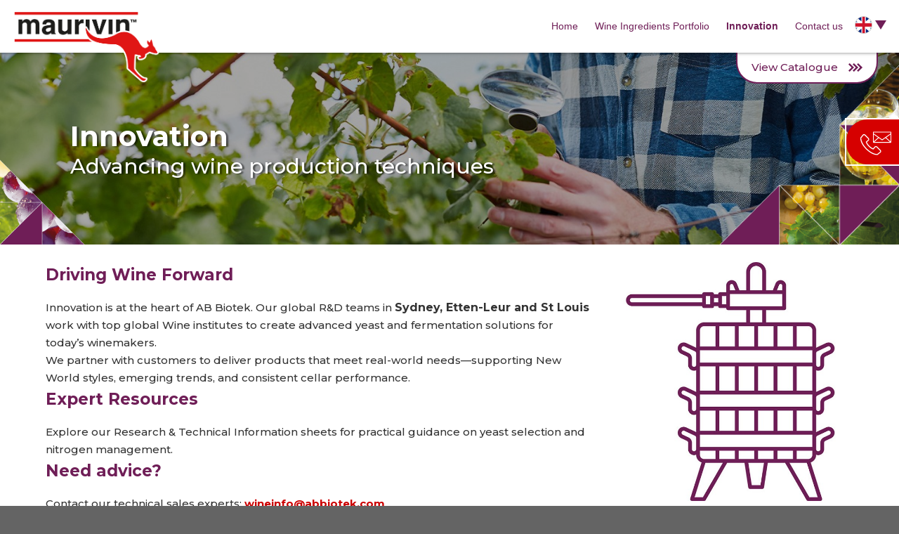

--- FILE ---
content_type: text/html; charset=UTF-8
request_url: https://www.maurivin.com/innovation
body_size: 13947
content:
<!DOCTYPE html>
<html>
	<head>
		<!--
				                           * *
				                        *       *               *
				                     *            *       **
*				                  *		            *
 *  * 			               *                      *	      *
  *	   * 		            *                           *   * * *
   *	  *   	         *                               *    *
    *		 *	      *                                   *
    *		    *  *                                       *
    *		 *	*                                          *
   *	  *	       *                                       *
  *	   *   		      *                                   *
 *  *			         *                               *
*				            *                           *
				               *                      *
				                  *                 *
				                     *            *
				                        *       *
				                           * *

 _____ _     ___ _     _
|_   _|_|___|  _|_|___| |_
  | | | |   |  _| |_ -|   |
  |_| |_|_|_|_| |_|___|_|_|
 _____             _   _
|     |___ ___ ___| |_|_|_ _ ___
|   --|  _| -_| .'|  _| | | | -_|
|_____|_| |___|__,|_| |_|\_/|___|

		-->
		<title>Maurivin | Innovation</title>
		<meta http-equiv="Content-Type" content="text/html; charset=UTF-8"/>
		<meta name="viewport" content="width=device-width, initial-scale=1"/>
		<meta name="twitter:card" content="AB Maurivin">
		<meta name="twitter:site" content="www.maurivin.com">
		<meta name="twitter:url" property="og:url" content="www.maurivin.com">
		<meta name="twitter:title" property="og:title" content="AB Maurivin">
		<meta name="twitter:description" property="og:description" content="The Maurivin portfolio has been developing over 25 years. Its origins and use was the result of the rapid growth of ‘New World wine styles’ and winemakers seeking yeast and ingredient solutions which could provide consumers a different wine experience to that offered by the traditional wine styles produced in Europe at that time.">
		<meta name="twitter:image" property="og:image" content="/images/maurivin-logo.pn">
		<link rel="author" href="AB Maurivin">
		<link rel="publisher" href="AB Maurivin">
		<link rel="stylesheet" type="text/css" href="/css/style-2025.css?version=0.55" />
		<link rel="icon" sizes="54x54" type="image/png" href="/images/favicon.png">
		<link rel="preconnect" href="https://fonts.gstatic.com">
		<link href="https://fonts.googleapis.com/css2?family=Montserrat:wght@300;500;700;900&display=swap" rel="stylesheet">
	</head>
	<body>

										<style media="screen">
							.nav .menu {
								max-width: 86%;
								text-align: right;
							}

							.nav .menu > ul{
								padding: 0 30px 0 0
							}

							.nav .menu ul li{
								max-width: none;
								font-size: 14px
							}

							.nav .menu li.flag {
							    position: absolute;
							    top: 10px;
							    right: -32px;
							}

							.nav .logo{
								left: 20px
							}

							@media all and (max-width:1300px){
								.nav .menu {
									max-width: 77%;
								}
							}


							@media all and (max-width:1200px){
								.nav .menu {
									max-width: 70%;
								}
							}


							@media all and (max-width:880px){
								.nav .menu {
									text-align: left;
									max-width: 100%;
								}

								.nav .menu li.flag{
									position: static;
									top: auto;
									right: auto;
									padding-top: 10px
								}
							}
						</style>
							<div class="wrapper">
			<div class="nav">
				<div class="logo">
					<a href="/">
						<img src="/images/maurivin-logo-2024.png" alt="Maurivin TM"/>
					</a>
				</div>
				<div class="hamburger">
					<div class="bars bar-1"></div>
					<div class="bars bar-2"></div>
					<div class="bars bar-3"></div>
				</div>
				<div class="menu">
										<ul data-x="Array">
						<li >
							<a href="/">
								Home							</a>
						</li>
						<li class="two-level-nav" >
							<a href="/portfolio">
								Wine Ingredients Portfolio							</a>
							<div class="second-level">
								<ul>
									<li >
										<a href="/portfolio?type=classic">
											Classic Yeast Strains										</a>
									</li>
									<li >
										<a href="/portfolio?type=next-gen">
											Next Generation Yeast Strains										</a>
									</li>
									<li >
										<a href="/portfolio?type=tannins">
											Tannins										</a>
									</li>
									<li >
										<a href="/portfolio?type=enzymes">
											Enzymes										</a>
									</li>
									<li >
										<a href="/portfolio?type=fermentation-aids">
											Fermentation Aids										</a>
									</li>
								</ul>
							</div>
						</li>
						<li class='selected'>
							<a href="/innovation">
								Innovation							</a>
						</li>
						<li >
							<a href="/contact-us">
								Contact us							</a>
						</li>
						<li class="flag">
							<div class="languageButton">
																	<img class="currentLanguage" src="/images/uk.png" alt="UK">
															<em class="triangle"></em>
							</div>
							<div class="languageMenu">
								<a href="?lang=en" class="hide">
									<img src="/images/uk.png" alt="UK">
								</a>
								<a href="?lang=es" class="">
									<img src="/images/spanish.png" alt="Spanish">
								</a>
								<a href="?lang=pt" class="">
									<img src="/images/portugese.png" alt="Italian">
								</a>
								<a href="?lang=it" class="">
									<img src="/images/italian.png" alt="Italian">
								</a>
								<a href="?lang=de" class="">
									<img src="/images/german.png" alt="German">
								</a>
							</div>
						</li>
					</ul>
				</div>
			</div>
			<div class="contact-fixed-container contact-block fixed">
			    <a class="anchorScroll" href="/contact-us">
			    		<img src="../images/contact-icon.svg" alt="Contact Icon" />
			        <h4 class="desktop-contact">Contact us</h4>
			    </a>
			</div>
			<div class="contact-fixed-container cat fixed">
			    <a class="anchorScroll" href="/index#catalogues">
			        <h4 class="desktop-contact"><img class="directional" src="../images/rightArrows.png" />View Catalogue</h4>
			    </a>
			</div>

<div class="header-short">
  <div class="opacity"></div>
  <div class="title">
    <h1>Innovation</h1>
    <p>Advancing wine production techniques</p>
  </div>
  <img width="1500" height="320"  src="/perch/resources/innovation-hero-w1500h320.jpg" alt="Header Banner">
  <div class="triangles-left absolute">
    <img src="../../images/triangles-device-left.png" alt="Triangles small left" />
  </div>
  <div class="triangles-right absolute">
    <img src="../../images/triangles-device-right.png" alt="Triangles small right" />
  </div>
</div>
<div class="two-columns wrap1150">
  <div class="contain">
    <div class="left big wrap1100">
      <p><img alt="" class="right" src="/perch/resources/innovation-icon-w640.jpg" style="height:340px; width:340px" /></p>
      <h3><span class="txt-purple"><strong>Driving Wine Forward</strong></span></h3>

<p>Innovation is at the heart of AB Biotek. Our global R&amp;D teams in <strong>Sydney, Etten-Leur and St Louis</strong> work with top global Wine institutes to create advanced yeast and fermentation solutions for today&rsquo;s winemakers.</p>

<p>We partner with customers to deliver products that meet real-world needs&mdash;supporting New World styles, emerging trends, and consistent cellar performance.</p>

<h3><span class="txt-purple"><strong>Expert Resources</strong></span></h3>

<p>Explore our Research &amp; Technical Information sheets for practical guidance on yeast selection and nitrogen management.</p>

<h3><strong><span class="txt-purple">Need advice?</span></strong></h3>

<p>Contact our technical sales experts:&nbsp;<a href="mailto:wineinfo@abbiotek.com">wineinfo@abbiotek.com</a></p>
    </div>
    <div class="tabsBoxes">
      <div class="tabs">
        <div class="tab selected" id="tab-1">
          <b>Research</b> information
        </div>
        <div class="tab " id="tab-2">
            <b>Technical</b> Information
        </div>
      </div>
      <div class='clear'></div>
    </div>
  </div>
</div>
<div class="pages innovation">
  <div id="page-1" class="page selected">
    <div class="top">
      <div class="container">
        <div class="bg-overlay"></div>
        <div class="background-image" style="background-image: url('/perch/resources/istock-1174949506.jpg')">
                      <div class="back-to-top">
              <img src="/images/backToTop.png" alt="Back to the top">
              <p>Back to top</p>
            </div>
          </div>
          <div class="left content">
            <div class="">
            <h2 lang="de">Research &amp; Technical Information</h2>
            <p>These Research and Technical&nbsp;Information sheets have been designed to help the winemaker make informed decisions about strain choice, as well as the amount and timing of nitrogen additions during fermentation.</p>

<p>&nbsp;</p>

<p>If you require assistance in choosing a suitable product for your application,&nbsp;please contact our expert technical sales advisors:<br />
<a href="mailto:wineinfo@abbiotek.com">wineinfo@abbiotek.com</a></p>
          </div>

            <div class="innovation">
            <div class="langs innovation" style="display:none!important;">
              
                
                
                
                
                
                
                
                
                  <div class="flag selected" id="lang-uk">
                    <img src="/images/uk.png" alt="UK"/>
                  </div>
                
              
                
                
                
                
                
                
                
                
              
                
                
                
                
                
                
                
                
              
                
                
                
                
                
                
                
                
              
                
                
                
                
                
                
                
                
              
                
                
                
                
                
                
                
                
              
                
                
                
                
                
                
                
                
              
                
                
                
                
                
                
                
                
              
                
                
                
                
                
                
                
                
              
                
                
                
                
                
                
                
                
              
                
                
                
                
                
                
                
                
              
                
                
                
                
                
                
                
                
              
                
                
                
                
                
                
                
                
              
                
                
                
                
                
                
                
                
              
                
                
                
                
                
                
                
                
              
              
                
                
                
                  <div class="flag" id="lang-es">
                    <img src="/images/spanish.png" alt="Spanish"/>
                  </div>
                
              
                
                
                
              
                
                
                
              
                
                
                
              
                
                
                
              
                
                
                
              
                
                
                
              
                
                
                
              
                
                
                
              
                
                
                
              
                
                
                
              
              
                
                
                
                  <div class="flag" id="lang-it">
                    <img src="/images/italian.png" alt="Italian"/>
                  </div>
                
              
                
                
                
              
                
                
                
              
                
                
                
              
                
                
                
              
                
                
                
              
                
                
                
              
                
                
                
              
                
                
                
              
                
                
                
              
                
                
                
              
              
                
                
                
                  <div class="flag" id="lang-fr">
                    <img src="/images/french.png" alt="French"/>
                  </div>
                
              
                
                
                
              
                
                
                
              
                
                
                
              
                
                
                
              
                
                
                
              
                
                
                
              
                
                
                
              
              
                
                
                
                    <div class="flag" id="lang-de">
                      <img src="/images/german.png" alt="German"/>
                    </div>
                
              
                
                
                
              
                
                
                
              
                
                
                
              
                
                
                
              
                
                
                
              
                
                
                
              
                
                
                
              
                
                
                
              
              
                
                
                
                    <div class="flag" id="lang-pt">
                      <img src="/images/portugese.png" alt="Portugese"/>
                    </div>
                
              
                
                
                
              
                
                
                
              
                
                
                
              
                
                
                
              
                
                
                
              
                
                
                
              
                
                
                
              
                
                
                
              
                
                
                
              
            </div>
              <div class="yeast-filters">
                <div class="yeast-filter-flags">
                  <p>Select a language</p>
                  <div class="langs unopen">
                      <div class="flag selected" id="lang-uk">
                        <p>English</p>
                          <img src="/images/uk.png" alt="UK">
                      </div>  
                      <div class="flag" id="lang-es">
                        <p>Spanish</p>
                          <img src="/images/spanish.png" alt="Spanish">
                      </div>
                      <div class="flag" id="lang-it">
                        <p>Italian</p>
                          <img src="/images/italian.png" alt="Italian">
                      </div>
                      <div class="flag" id="lang-fr">
                        <p>French</p>
                          <img src="/images/french.png" alt="French">
                      </div>
                      <div class="flag" id="lang-de">
                        <p>German</p>
                          <img src="/images/german.png" alt="German">
                      </div>
                      <div class="flag" id="lang-pt">
                        <p>Portuguese</p>
                          <img src="/images/portugese.png" alt="German">
                      </div>
                  </div>
                </div>
              </div>
              <div class="outlineBox selected" id="linksuk">
                <ul class="research-info">
                  
                      <li class="base-item ra-d41d-cd98 " style="border:2px solid #;">
                        
                          <div class="title_separater">
                            <div class="hide">y</div>
                            <p>RESEARCH SHEETS
                          </div>
                        
                        <div class="info-top" style="background-color:#">
                          <h5></h5>
                        </div>
                        <div class="info-btm">
                          <div class="flag-container">
                            <div class="flag selected" id="lang-uk">
                              <img src="/images/uk.png" alt="UK"/>
                            </div>
                            <div class="flag" id="lang-es">
                              <img src="/images/spanish.png" alt="Spanish"/>
                            </div>
                            <div class="flag" id="lang-it">
                              <img src="/images/italian.png" alt="Italian"/>
                            </div>
                             <div class="flag" id="lang-fr">
                              <img src="/images/french.png" alt="French"/>
                            </div>
                            <div class="flag" id="lang-de">
                              <img src="/images/german.png" alt="German"/>
                            </div>
                            <div class="flag" id="lang-pt">
                              <img src="/images/portugese.png" alt="Portuguese"/>
                            </div>
                          </div>
                          <p style="color:#000!important">
                            
                            
                            
                            
                            
                          </p>
                          <a style="background-color: #;" href="" target="_blank">
                            ↓
                          </a>
                        </div>   
                      </li>
                  
                      <li class="base-item research " style="border:2px solid #611d4b;">
                        
                        <div class="info-top" style="background-color:#611d4b">
                          <h5>Research</h5>
                        </div>
                        <div class="info-btm">
                          <div class="flag-container">
                            <div class="flag selected" id="lang-uk">
                              <img src="/images/uk.png" alt="UK"/>
                            </div>
                            <div class="flag" id="lang-es">
                              <img src="/images/spanish.png" alt="Spanish"/>
                            </div>
                            <div class="flag" id="lang-it">
                              <img src="/images/italian.png" alt="Italian"/>
                            </div>
                             <div class="flag" id="lang-fr">
                              <img src="/images/french.png" alt="French"/>
                            </div>
                            <div class="flag" id="lang-de">
                              <img src="/images/german.png" alt="German"/>
                            </div>
                            <div class="flag" id="lang-pt">
                              <img src="/images/portugese.png" alt="Portuguese"/>
                            </div>
                          </div>
                          <p style="color:#000!important">
                            <span>ATTRIBUTES OF MAURIVIN<sup>TM</sup> YEAST</span>
                            
                            
                            
                            
                          </p>
                          <a style="background-color: #611d4b;" href="/perch/resources/maurivin-attributes-of-yeast-nov-2025-web-repro-en.pdf" target="_blank">
                            ↓
                          </a>
                        </div>   
                      </li>
                  
                      <li class="base-item research " style="border:2px solid #136a3c;">
                        
                        <div class="info-top" style="background-color:#136a3c">
                          <h5>Research</h5>
                        </div>
                        <div class="info-btm">
                          <div class="flag-container">
                            <div class="flag selected" id="lang-uk">
                              <img src="/images/uk.png" alt="UK"/>
                            </div>
                            <div class="flag" id="lang-es">
                              <img src="/images/spanish.png" alt="Spanish"/>
                            </div>
                            <div class="flag" id="lang-it">
                              <img src="/images/italian.png" alt="Italian"/>
                            </div>
                             <div class="flag" id="lang-fr">
                              <img src="/images/french.png" alt="French"/>
                            </div>
                            <div class="flag" id="lang-de">
                              <img src="/images/german.png" alt="German"/>
                            </div>
                            <div class="flag" id="lang-pt">
                              <img src="/images/portugese.png" alt="Portuguese"/>
                            </div>
                          </div>
                          <p style="color:#000!important">
                            YEAST ASSIMILABLE NITROGEN (YAN)
                            
                            
                            
                            
                          </p>
                          <a style="background-color: #136a3c;" href="/perch/resources/maurivin-yeast-assimilable-nitrogen-research-information-march-2017-web.pdf" target="_blank">
                            ↓
                          </a>
                        </div>   
                      </li>
                  
                      <li class="base-item research " style="border:2px solid #8099be;">
                        
                        <div class="info-top" style="background-color:#8099be">
                          <h5>Research</h5>
                        </div>
                        <div class="info-btm">
                          <div class="flag-container">
                            <div class="flag selected" id="lang-uk">
                              <img src="/images/uk.png" alt="UK"/>
                            </div>
                            <div class="flag" id="lang-es">
                              <img src="/images/spanish.png" alt="Spanish"/>
                            </div>
                            <div class="flag" id="lang-it">
                              <img src="/images/italian.png" alt="Italian"/>
                            </div>
                             <div class="flag" id="lang-fr">
                              <img src="/images/french.png" alt="French"/>
                            </div>
                            <div class="flag" id="lang-de">
                              <img src="/images/german.png" alt="German"/>
                            </div>
                            <div class="flag" id="lang-pt">
                              <img src="/images/portugese.png" alt="Portuguese"/>
                            </div>
                          </div>
                          <p style="color:#000!important">
                            ETHANOL YIELD
                            
                            
                            
                            
                          </p>
                          <a style="background-color: #8099be;" href="/perch/resources/maurivin-ethanol-yield-research-information-march-2017-web.pdf" target="_blank">
                            ↓
                          </a>
                        </div>   
                      </li>
                  
                      <li class="base-item research " style="border:2px solid #dc322b;">
                        
                        <div class="info-top" style="background-color:#dc322b">
                          <h5>Research</h5>
                        </div>
                        <div class="info-btm">
                          <div class="flag-container">
                            <div class="flag selected" id="lang-uk">
                              <img src="/images/uk.png" alt="UK"/>
                            </div>
                            <div class="flag" id="lang-es">
                              <img src="/images/spanish.png" alt="Spanish"/>
                            </div>
                            <div class="flag" id="lang-it">
                              <img src="/images/italian.png" alt="Italian"/>
                            </div>
                             <div class="flag" id="lang-fr">
                              <img src="/images/french.png" alt="French"/>
                            </div>
                            <div class="flag" id="lang-de">
                              <img src="/images/german.png" alt="German"/>
                            </div>
                            <div class="flag" id="lang-pt">
                              <img src="/images/portugese.png" alt="Portuguese"/>
                            </div>
                          </div>
                          <p style="color:#000!important">
                            MALIC ACID
                            
                            
                            
                            
                          </p>
                          <a style="background-color: #dc322b;" href="/perch/resources/maurivin-malic-acid-research-information-march-2017-web.pdf" target="_blank">
                            ↓
                          </a>
                        </div>   
                      </li>
                  
                      <li class="base-item research " style="border:2px solid #474769;">
                        
                        <div class="info-top" style="background-color:#474769">
                          <h5>Research</h5>
                        </div>
                        <div class="info-btm">
                          <div class="flag-container">
                            <div class="flag selected" id="lang-uk">
                              <img src="/images/uk.png" alt="UK"/>
                            </div>
                            <div class="flag" id="lang-es">
                              <img src="/images/spanish.png" alt="Spanish"/>
                            </div>
                            <div class="flag" id="lang-it">
                              <img src="/images/italian.png" alt="Italian"/>
                            </div>
                             <div class="flag" id="lang-fr">
                              <img src="/images/french.png" alt="French"/>
                            </div>
                            <div class="flag" id="lang-de">
                              <img src="/images/german.png" alt="German"/>
                            </div>
                            <div class="flag" id="lang-pt">
                              <img src="/images/portugese.png" alt="Portuguese"/>
                            </div>
                          </div>
                          <p style="color:#000!important">
                            YEAST & SHIRAZ AROMAS
                            
                            
                            
                            
                          </p>
                          <a style="background-color: #474769;" href="/perch/resources/maurivin-yeast-shiraz-aromas-research-information-march-2017-web.pdf" target="_blank">
                            ↓
                          </a>
                        </div>   
                      </li>
                  
                      <li class="base-item research " style="border:2px solid #aa89b7;">
                        
                        <div class="info-top" style="background-color:#aa89b7">
                          <h5>Research</h5>
                        </div>
                        <div class="info-btm">
                          <div class="flag-container">
                            <div class="flag selected" id="lang-uk">
                              <img src="/images/uk.png" alt="UK"/>
                            </div>
                            <div class="flag" id="lang-es">
                              <img src="/images/spanish.png" alt="Spanish"/>
                            </div>
                            <div class="flag" id="lang-it">
                              <img src="/images/italian.png" alt="Italian"/>
                            </div>
                             <div class="flag" id="lang-fr">
                              <img src="/images/french.png" alt="French"/>
                            </div>
                            <div class="flag" id="lang-de">
                              <img src="/images/german.png" alt="German"/>
                            </div>
                            <div class="flag" id="lang-pt">
                              <img src="/images/portugese.png" alt="Portuguese"/>
                            </div>
                          </div>
                          <p style="color:#000!important">
                            AWRI 350 AND ROSÉ WINES
                            
                            
                            
                            
                          </p>
                          <a style="background-color: #aa89b7;" href="/perch/resources/maurivin-awri-350-and-rose-research-information-august-2018-web.pdf" target="_blank">
                            ↓
                          </a>
                        </div>   
                      </li>
                  
                      <li class="base-item research " style="border:2px solid #aa89b7;">
                        
                        <div class="info-top" style="background-color:#aa89b7">
                          <h5>Research</h5>
                        </div>
                        <div class="info-btm">
                          <div class="flag-container">
                            <div class="flag selected" id="lang-uk">
                              <img src="/images/uk.png" alt="UK"/>
                            </div>
                            <div class="flag" id="lang-es">
                              <img src="/images/spanish.png" alt="Spanish"/>
                            </div>
                            <div class="flag" id="lang-it">
                              <img src="/images/italian.png" alt="Italian"/>
                            </div>
                             <div class="flag" id="lang-fr">
                              <img src="/images/french.png" alt="French"/>
                            </div>
                            <div class="flag" id="lang-de">
                              <img src="/images/german.png" alt="German"/>
                            </div>
                            <div class="flag" id="lang-pt">
                              <img src="/images/portugese.png" alt="Portuguese"/>
                            </div>
                          </div>
                          <p style="color:#000!important">
                            AWRI 350 IS THE LOWEST SO<sub>2</sub> PRODUCING STRAIN
                            
                            
                            
                            
                          </p>
                          <a style="background-color: #aa89b7;" href="/perch/resources/maurivin-awri-350-lowest-so2-producer-research-information-august-2018.pdf" target="_blank">
                            ↓
                          </a>
                        </div>   
                      </li>
                  
                      <li class="base-item research " style="border:2px solid #87172b;">
                        
                        <div class="info-top" style="background-color:#87172b">
                          <h5>Research</h5>
                        </div>
                        <div class="info-btm">
                          <div class="flag-container">
                            <div class="flag selected" id="lang-uk">
                              <img src="/images/uk.png" alt="UK"/>
                            </div>
                            <div class="flag" id="lang-es">
                              <img src="/images/spanish.png" alt="Spanish"/>
                            </div>
                            <div class="flag" id="lang-it">
                              <img src="/images/italian.png" alt="Italian"/>
                            </div>
                             <div class="flag" id="lang-fr">
                              <img src="/images/french.png" alt="French"/>
                            </div>
                            <div class="flag" id="lang-de">
                              <img src="/images/german.png" alt="German"/>
                            </div>
                            <div class="flag" id="lang-pt">
                              <img src="/images/portugese.png" alt="Portuguese"/>
                            </div>
                          </div>
                          <p style="color:#000!important">
                            INCREASING FRUIT AND COLOUR INTENSITY IN MERLOT GRAPES
                            
                            
                            
                            
                          </p>
                          <a style="background-color: #87172b;" href="/perch/resources/maurivin-merlot-research-information-october-2018-web.pdf" target="_blank">
                            ↓
                          </a>
                        </div>   
                      </li>
                  
                      <li class="base-item research " style="border:2px solid #47598f;">
                        
                        <div class="info-top" style="background-color:#47598f">
                          <h5>Research</h5>
                        </div>
                        <div class="info-btm">
                          <div class="flag-container">
                            <div class="flag selected" id="lang-uk">
                              <img src="/images/uk.png" alt="UK"/>
                            </div>
                            <div class="flag" id="lang-es">
                              <img src="/images/spanish.png" alt="Spanish"/>
                            </div>
                            <div class="flag" id="lang-it">
                              <img src="/images/italian.png" alt="Italian"/>
                            </div>
                             <div class="flag" id="lang-fr">
                              <img src="/images/french.png" alt="French"/>
                            </div>
                            <div class="flag" id="lang-de">
                              <img src="/images/german.png" alt="German"/>
                            </div>
                            <div class="flag" id="lang-pt">
                              <img src="/images/portugese.png" alt="Portuguese"/>
                            </div>
                          </div>
                          <p style="color:#000!important">
                            LOW HYDROGEN SULPHIDE YEAST
                            
                            
                            
                            
                          </p>
                          <a style="background-color: #47598f;" href="/perch/resources/next-generation-low-hydrogen-yeast-research-information-march-2017-web.pdf" target="_blank">
                            ↓
                          </a>
                        </div>   
                      </li>
                  
                      <li class="base-item ra-d41d-cd98 " style="border:2px solid #;">
                        
                          <div class="title_separater">
                            <div class="hide">y</div>
                            <p>TECHNICAL INFORMATION SHEETS
                          </div>
                        
                        <div class="info-top" style="background-color:#">
                          <h5></h5>
                        </div>
                        <div class="info-btm">
                          <div class="flag-container">
                            <div class="flag selected" id="lang-uk">
                              <img src="/images/uk.png" alt="UK"/>
                            </div>
                            <div class="flag" id="lang-es">
                              <img src="/images/spanish.png" alt="Spanish"/>
                            </div>
                            <div class="flag" id="lang-it">
                              <img src="/images/italian.png" alt="Italian"/>
                            </div>
                             <div class="flag" id="lang-fr">
                              <img src="/images/french.png" alt="French"/>
                            </div>
                            <div class="flag" id="lang-de">
                              <img src="/images/german.png" alt="German"/>
                            </div>
                            <div class="flag" id="lang-pt">
                              <img src="/images/portugese.png" alt="Portuguese"/>
                            </div>
                          </div>
                          <p style="color:#000!important">
                            
                            
                            
                            
                            
                          </p>
                          <a style="background-color: #;" href="" target="_blank">
                            ↓
                          </a>
                        </div>   
                      </li>
                  
                      <li class="base-item technical-information " style="border:2px solid #d24435;">
                        
                        <div class="info-top" style="background-color:#d24435">
                          <h5>Technical Information</h5>
                        </div>
                        <div class="info-btm">
                          <div class="flag-container">
                            <div class="flag selected" id="lang-uk">
                              <img src="/images/uk.png" alt="UK"/>
                            </div>
                            <div class="flag" id="lang-es">
                              <img src="/images/spanish.png" alt="Spanish"/>
                            </div>
                            <div class="flag" id="lang-it">
                              <img src="/images/italian.png" alt="Italian"/>
                            </div>
                             <div class="flag" id="lang-fr">
                              <img src="/images/french.png" alt="French"/>
                            </div>
                            <div class="flag" id="lang-de">
                              <img src="/images/german.png" alt="German"/>
                            </div>
                            <div class="flag" id="lang-pt">
                              <img src="/images/portugese.png" alt="Portuguese"/>
                            </div>
                          </div>
                          <p style="color:#000!important">
                            HOW OUR WINE YEAST IS MADE
                            
                            
                            
                            
                          </p>
                          <a style="background-color: #d24435;" href="/perch/resources/how-wine-yeast-is-made-sheet-web.pdf" target="_blank">
                            ↓
                          </a>
                        </div>   
                      </li>
                  
                      <li class="base-item technical-information " style="border:2px solid #177f44;">
                        
                        <div class="info-top" style="background-color:#177f44">
                          <h5>Technical Information</h5>
                        </div>
                        <div class="info-btm">
                          <div class="flag-container">
                            <div class="flag selected" id="lang-uk">
                              <img src="/images/uk.png" alt="UK"/>
                            </div>
                            <div class="flag" id="lang-es">
                              <img src="/images/spanish.png" alt="Spanish"/>
                            </div>
                            <div class="flag" id="lang-it">
                              <img src="/images/italian.png" alt="Italian"/>
                            </div>
                             <div class="flag" id="lang-fr">
                              <img src="/images/french.png" alt="French"/>
                            </div>
                            <div class="flag" id="lang-de">
                              <img src="/images/german.png" alt="German"/>
                            </div>
                            <div class="flag" id="lang-pt">
                              <img src="/images/portugese.png" alt="Portuguese"/>
                            </div>
                          </div>
                          <p style="color:#000!important">
                            METHOD TO DETECT PECTIN IN FRUIT JUICE
                            
                            
                            
                            
                          </p>
                          <a style="background-color: #177f44;" href="/perch/resources/detect-pectin-in-fruit-juicetechnical-information-sheeta4web.pdf" target="_blank">
                            ↓
                          </a>
                        </div>   
                      </li>
                  
                      <li class="base-item technical-information " style="border:2px solid #565f6f;">
                        
                        <div class="info-top" style="background-color:#565f6f">
                          <h5>Technical Information</h5>
                        </div>
                        <div class="info-btm">
                          <div class="flag-container">
                            <div class="flag selected" id="lang-uk">
                              <img src="/images/uk.png" alt="UK"/>
                            </div>
                            <div class="flag" id="lang-es">
                              <img src="/images/spanish.png" alt="Spanish"/>
                            </div>
                            <div class="flag" id="lang-it">
                              <img src="/images/italian.png" alt="Italian"/>
                            </div>
                             <div class="flag" id="lang-fr">
                              <img src="/images/french.png" alt="French"/>
                            </div>
                            <div class="flag" id="lang-de">
                              <img src="/images/german.png" alt="German"/>
                            </div>
                            <div class="flag" id="lang-pt">
                              <img src="/images/portugese.png" alt="Portuguese"/>
                            </div>
                          </div>
                          <p style="color:#000!important">
                            REHYDRATION GUIDE
                            
                            
                            
                            
                          </p>
                          <a style="background-color: #565f6f;" href="/perch/resources/maurivin-using-maurivin-active-dry-wine-yeast-web-1.pdf" target="_blank">
                            ↓
                          </a>
                        </div>   
                      </li>
                  
                      <li class="base-item technical-information " style="border:2px solid #565f6f;">
                        
                        <div class="info-top" style="background-color:#565f6f">
                          <h5>Technical Information</h5>
                        </div>
                        <div class="info-btm">
                          <div class="flag-container">
                            <div class="flag selected" id="lang-uk">
                              <img src="/images/uk.png" alt="UK"/>
                            </div>
                            <div class="flag" id="lang-es">
                              <img src="/images/spanish.png" alt="Spanish"/>
                            </div>
                            <div class="flag" id="lang-it">
                              <img src="/images/italian.png" alt="Italian"/>
                            </div>
                             <div class="flag" id="lang-fr">
                              <img src="/images/french.png" alt="French"/>
                            </div>
                            <div class="flag" id="lang-de">
                              <img src="/images/german.png" alt="German"/>
                            </div>
                            <div class="flag" id="lang-pt">
                              <img src="/images/portugese.png" alt="Portuguese"/>
                            </div>
                          </div>
                          <p style="color:#000!important">
                            HYBRID YEAST
                            
                            
                            
                            
                          </p>
                          <a style="background-color: #565f6f;" href="/perch/resources/next-generation-hybrid-yeast-research-information-march-2017-web.pdf" target="_blank">
                            ↓
                          </a>
                        </div>   
                      </li>
                  
                </ul>
              <div class='clear'></div>
            </div>

            <div class="outlineBox" id="linkses">
                <ul class="research-info">
                  
                      <li class="base-item ra-d41d-cd98 " style="border:2px solid #;">
                        
                          <div class="title_separater">
                            <div class="hide">y</div>
                            <p>RESEARCH SHEETS
                          </div>
                        
                        <div class="info-top" style="background-color:#">
                          <h5></h5>
                        </div>
                        <div class="info-btm">
                          <div class="flag-container">
                            <div class="flag" id="lang-uk">
                              <img src="/images/uk.png" alt="UK"/>
                            </div>
                            <div class="flag selected" id="lang-es">
                              <img src="/images/spanish.png" alt="Spanish"/>
                            </div>
                            <div class="flag" id="lang-it">
                              <img src="/images/italian.png" alt="Italian"/>
                            </div>
                             <div class="flag" id="lang-fr">
                              <img src="/images/french.png" alt="French"/>
                            </div>
                            <div class="flag" id="lang-de">
                              <img src="/images/german.png" alt="German"/>
                            </div>
                            <div class="flag" id="lang-pt">
                              <img src="/images/portugese.png" alt="Portuguese"/>
                            </div>
                          </div>
                          <p style="color:#000!important">
                            
                            
                            
                            
                            
                          </p>
                          <a style="background-color: #;" href="" target="_blank">
                            ↓
                          </a>
                        </div>   
                      </li>
                  
                      <li class="base-item research " style="border:2px solid #611d4b;">
                        
                        <div class="info-top" style="background-color:#611d4b">
                          <h5>Research</h5>
                        </div>
                        <div class="info-btm">
                          <div class="flag-container">
                            <div class="flag" id="lang-uk">
                              <img src="/images/uk.png" alt="UK"/>
                            </div>
                            <div class="flag selected" id="lang-es">
                              <img src="/images/spanish.png" alt="Spanish"/>
                            </div>
                            <div class="flag" id="lang-it">
                              <img src="/images/italian.png" alt="Italian"/>
                            </div>
                             <div class="flag" id="lang-fr">
                              <img src="/images/french.png" alt="French"/>
                            </div>
                            <div class="flag" id="lang-de">
                              <img src="/images/german.png" alt="German"/>
                            </div>
                            <div class="flag" id="lang-pt">
                              <img src="/images/portugese.png" alt="Portuguese"/>
                            </div>
                          </div>
                          <p style="color:#000!important">
                            
                            PROPIEDADES DE LA LEVADURA MAURIVIN
                            
                            
                            
                          </p>
                          <a style="background-color: #611d4b;" href="/perch/resources/maurivin-attributes-of-yeast-rds-nov-2025-es-web-repro.pdf" target="_blank">
                            ↓
                          </a>
                        </div>   
                      </li>
                  
                      <li class="base-item research " style="border:2px solid #136a3c;">
                        
                        <div class="info-top" style="background-color:#136a3c">
                          <h5>Research</h5>
                        </div>
                        <div class="info-btm">
                          <div class="flag-container">
                            <div class="flag" id="lang-uk">
                              <img src="/images/uk.png" alt="UK"/>
                            </div>
                            <div class="flag selected" id="lang-es">
                              <img src="/images/spanish.png" alt="Spanish"/>
                            </div>
                            <div class="flag" id="lang-it">
                              <img src="/images/italian.png" alt="Italian"/>
                            </div>
                             <div class="flag" id="lang-fr">
                              <img src="/images/french.png" alt="French"/>
                            </div>
                            <div class="flag" id="lang-de">
                              <img src="/images/german.png" alt="German"/>
                            </div>
                            <div class="flag" id="lang-pt">
                              <img src="/images/portugese.png" alt="Portuguese"/>
                            </div>
                          </div>
                          <p style="color:#000!important">
                            
                            NITRÓGENO FÁCILMENTE ASIMILABLE (NFA)
                            
                            
                            
                          </p>
                          <a style="background-color: #136a3c;" href="/perch/resources/maurivin-yeast-assimilable-nitrogen-research-information-050517-spanish.pdf" target="_blank">
                            ↓
                          </a>
                        </div>   
                      </li>
                  
                      <li class="base-item research " style="border:2px solid #8099be;">
                        
                        <div class="info-top" style="background-color:#8099be">
                          <h5>Research</h5>
                        </div>
                        <div class="info-btm">
                          <div class="flag-container">
                            <div class="flag" id="lang-uk">
                              <img src="/images/uk.png" alt="UK"/>
                            </div>
                            <div class="flag selected" id="lang-es">
                              <img src="/images/spanish.png" alt="Spanish"/>
                            </div>
                            <div class="flag" id="lang-it">
                              <img src="/images/italian.png" alt="Italian"/>
                            </div>
                             <div class="flag" id="lang-fr">
                              <img src="/images/french.png" alt="French"/>
                            </div>
                            <div class="flag" id="lang-de">
                              <img src="/images/german.png" alt="German"/>
                            </div>
                            <div class="flag" id="lang-pt">
                              <img src="/images/portugese.png" alt="Portuguese"/>
                            </div>
                          </div>
                          <p style="color:#000!important">
                            
                            PRODUCCIÓN DE ETANOL
                            
                            
                            
                          </p>
                          <a style="background-color: #8099be;" href="/perch/resources/maurivin-ethanol-yield-research-information-050517-spanish.pdf" target="_blank">
                            ↓
                          </a>
                        </div>   
                      </li>
                  
                      <li class="base-item research " style="border:2px solid #dc322b;">
                        
                        <div class="info-top" style="background-color:#dc322b">
                          <h5>Research</h5>
                        </div>
                        <div class="info-btm">
                          <div class="flag-container">
                            <div class="flag" id="lang-uk">
                              <img src="/images/uk.png" alt="UK"/>
                            </div>
                            <div class="flag selected" id="lang-es">
                              <img src="/images/spanish.png" alt="Spanish"/>
                            </div>
                            <div class="flag" id="lang-it">
                              <img src="/images/italian.png" alt="Italian"/>
                            </div>
                             <div class="flag" id="lang-fr">
                              <img src="/images/french.png" alt="French"/>
                            </div>
                            <div class="flag" id="lang-de">
                              <img src="/images/german.png" alt="German"/>
                            </div>
                            <div class="flag" id="lang-pt">
                              <img src="/images/portugese.png" alt="Portuguese"/>
                            </div>
                          </div>
                          <p style="color:#000!important">
                            
                            ÁCIDO MÁLICO
                            
                            
                            
                          </p>
                          <a style="background-color: #dc322b;" href="/perch/resources/maurivin-malic-acid-research-information-050517-spanish.pdf" target="_blank">
                            ↓
                          </a>
                        </div>   
                      </li>
                  
                      <li class="base-item research " style="border:2px solid #474769;">
                        
                        <div class="info-top" style="background-color:#474769">
                          <h5>Research</h5>
                        </div>
                        <div class="info-btm">
                          <div class="flag-container">
                            <div class="flag" id="lang-uk">
                              <img src="/images/uk.png" alt="UK"/>
                            </div>
                            <div class="flag selected" id="lang-es">
                              <img src="/images/spanish.png" alt="Spanish"/>
                            </div>
                            <div class="flag" id="lang-it">
                              <img src="/images/italian.png" alt="Italian"/>
                            </div>
                             <div class="flag" id="lang-fr">
                              <img src="/images/french.png" alt="French"/>
                            </div>
                            <div class="flag" id="lang-de">
                              <img src="/images/german.png" alt="German"/>
                            </div>
                            <div class="flag" id="lang-pt">
                              <img src="/images/portugese.png" alt="Portuguese"/>
                            </div>
                          </div>
                          <p style="color:#000!important">
                            
                            LEVADURA Y AROMAS DE SYRAH
                            
                            
                            
                          </p>
                          <a style="background-color: #474769;" href="/perch/resources/maurivin-yeast-and-shiraz-aromas-research-information-050517-spanish.pdf" target="_blank">
                            ↓
                          </a>
                        </div>   
                      </li>
                  
                      <li class="base-item research " style="border:2px solid #aa89b7;">
                        
                        <div class="info-top" style="background-color:#aa89b7">
                          <h5>Research</h5>
                        </div>
                        <div class="info-btm">
                          <div class="flag-container">
                            <div class="flag" id="lang-uk">
                              <img src="/images/uk.png" alt="UK"/>
                            </div>
                            <div class="flag selected" id="lang-es">
                              <img src="/images/spanish.png" alt="Spanish"/>
                            </div>
                            <div class="flag" id="lang-it">
                              <img src="/images/italian.png" alt="Italian"/>
                            </div>
                             <div class="flag" id="lang-fr">
                              <img src="/images/french.png" alt="French"/>
                            </div>
                            <div class="flag" id="lang-de">
                              <img src="/images/german.png" alt="German"/>
                            </div>
                            <div class="flag" id="lang-pt">
                              <img src="/images/portugese.png" alt="Portuguese"/>
                            </div>
                          </div>
                          <p style="color:#000!important">
                            
                            AWRI 350 Y VINOS ROSADOS
                            
                            
                            
                          </p>
                          <a style="background-color: #aa89b7;" href="/perch/resources/maurivin-awri-350-and-rose-wine-research-information-060818-spanish.pdf" target="_blank">
                            ↓
                          </a>
                        </div>   
                      </li>
                  
                      <li class="base-item research " style="border:2px solid #aa89b7;">
                        
                        <div class="info-top" style="background-color:#aa89b7">
                          <h5>Research</h5>
                        </div>
                        <div class="info-btm">
                          <div class="flag-container">
                            <div class="flag" id="lang-uk">
                              <img src="/images/uk.png" alt="UK"/>
                            </div>
                            <div class="flag selected" id="lang-es">
                              <img src="/images/spanish.png" alt="Spanish"/>
                            </div>
                            <div class="flag" id="lang-it">
                              <img src="/images/italian.png" alt="Italian"/>
                            </div>
                             <div class="flag" id="lang-fr">
                              <img src="/images/french.png" alt="French"/>
                            </div>
                            <div class="flag" id="lang-de">
                              <img src="/images/german.png" alt="German"/>
                            </div>
                            <div class="flag" id="lang-pt">
                              <img src="/images/portugese.png" alt="Portuguese"/>
                            </div>
                          </div>
                          <p style="color:#000!important">
                            
                            AWRI 350 ES LA CEPA QUE PRODUCE UNA MENOR CANTIDAD DE SO<sub>2</sub>
                            
                            
                            
                          </p>
                          <a style="background-color: #aa89b7;" href="/perch/resources/awri-350-lowest-so2-producer-research-information-060818-spanish.pdf" target="_blank">
                            ↓
                          </a>
                        </div>   
                      </li>
                  
                      <li class="base-item research " style="border:2px solid #87172b;">
                        
                        <div class="info-top" style="background-color:#87172b">
                          <h5>Research</h5>
                        </div>
                        <div class="info-btm">
                          <div class="flag-container">
                            <div class="flag" id="lang-uk">
                              <img src="/images/uk.png" alt="UK"/>
                            </div>
                            <div class="flag selected" id="lang-es">
                              <img src="/images/spanish.png" alt="Spanish"/>
                            </div>
                            <div class="flag" id="lang-it">
                              <img src="/images/italian.png" alt="Italian"/>
                            </div>
                             <div class="flag" id="lang-fr">
                              <img src="/images/french.png" alt="French"/>
                            </div>
                            <div class="flag" id="lang-de">
                              <img src="/images/german.png" alt="German"/>
                            </div>
                            <div class="flag" id="lang-pt">
                              <img src="/images/portugese.png" alt="Portuguese"/>
                            </div>
                          </div>
                          <p style="color:#000!important">
                            
                            AUMENTO DE LA INTENSIDAD FRUTAL Y CROMÁTICA DE LAS UVAS MERLOT
                            
                            
                            
                          </p>
                          <a style="background-color: #87172b;" href="/perch/resources/merlot-research-information-sheet-spanish-22nd-october-2018-spanish.pdf" target="_blank">
                            ↓
                          </a>
                        </div>   
                      </li>
                  
                      <li class="base-item research " style="border:2px solid #47598f;">
                        
                        <div class="info-top" style="background-color:#47598f">
                          <h5>Research</h5>
                        </div>
                        <div class="info-btm">
                          <div class="flag-container">
                            <div class="flag" id="lang-uk">
                              <img src="/images/uk.png" alt="UK"/>
                            </div>
                            <div class="flag selected" id="lang-es">
                              <img src="/images/spanish.png" alt="Spanish"/>
                            </div>
                            <div class="flag" id="lang-it">
                              <img src="/images/italian.png" alt="Italian"/>
                            </div>
                             <div class="flag" id="lang-fr">
                              <img src="/images/french.png" alt="French"/>
                            </div>
                            <div class="flag" id="lang-de">
                              <img src="/images/german.png" alt="German"/>
                            </div>
                            <div class="flag" id="lang-pt">
                              <img src="/images/portugese.png" alt="Portuguese"/>
                            </div>
                          </div>
                          <p style="color:#000!important">
                            
                            LEVADURA BAJA EN SULFURO DE HIDRÓGENO
                            
                            
                            
                          </p>
                          <a style="background-color: #47598f;" href="/perch/resources/next-generation-low-hydrogen-yeast-research-information-050517-spanish.pdf" target="_blank">
                            ↓
                          </a>
                        </div>   
                      </li>
                  
                      <li class="base-item ra-d41d-cd98 " style="border:2px solid #;">
                        
                          <div class="title_separater">
                            <div class="hide">y</div>
                            <p>TECHNICAL INFORMATION SHEETS
                          </div>
                        
                        <div class="info-top" style="background-color:#">
                          <h5></h5>
                        </div>
                        <div class="info-btm">
                          <div class="flag-container">
                            <div class="flag" id="lang-uk">
                              <img src="/images/uk.png" alt="UK"/>
                            </div>
                            <div class="flag selected" id="lang-es">
                              <img src="/images/spanish.png" alt="Spanish"/>
                            </div>
                            <div class="flag" id="lang-it">
                              <img src="/images/italian.png" alt="Italian"/>
                            </div>
                             <div class="flag" id="lang-fr">
                              <img src="/images/french.png" alt="French"/>
                            </div>
                            <div class="flag" id="lang-de">
                              <img src="/images/german.png" alt="German"/>
                            </div>
                            <div class="flag" id="lang-pt">
                              <img src="/images/portugese.png" alt="Portuguese"/>
                            </div>
                          </div>
                          <p style="color:#000!important">
                            
                            
                            
                            
                            
                          </p>
                          <a style="background-color: #;" href="" target="_blank">
                            ↓
                          </a>
                        </div>   
                      </li>
                  
                      <li class="base-item technical-information " style="border:2px solid #d24435;">
                        
                        <div class="info-top" style="background-color:#d24435">
                          <h5>Technical Information</h5>
                        </div>
                        <div class="info-btm">
                          <div class="flag-container">
                            <div class="flag" id="lang-uk">
                              <img src="/images/uk.png" alt="UK"/>
                            </div>
                            <div class="flag selected" id="lang-es">
                              <img src="/images/spanish.png" alt="Spanish"/>
                            </div>
                            <div class="flag" id="lang-it">
                              <img src="/images/italian.png" alt="Italian"/>
                            </div>
                             <div class="flag" id="lang-fr">
                              <img src="/images/french.png" alt="French"/>
                            </div>
                            <div class="flag" id="lang-de">
                              <img src="/images/german.png" alt="German"/>
                            </div>
                            <div class="flag" id="lang-pt">
                              <img src="/images/portugese.png" alt="Portuguese"/>
                            </div>
                          </div>
                          <p style="color:#000!important">
                            
                            CÓMO SE CREA NUESTRA LEVADURA DE VINO
                            
                            
                            
                          </p>
                          <a style="background-color: #d24435;" href="/perch/resources/maurivin-how-our-wine-yeast-is-made-ris-february-2022-web-repro-es.pdf" target="_blank">
                            ↓
                          </a>
                        </div>   
                      </li>
                  
                      <li class="base-item technical-information " style="border:2px solid #177f44;">
                        
                        <div class="info-top" style="background-color:#177f44">
                          <h5>Technical Information</h5>
                        </div>
                        <div class="info-btm">
                          <div class="flag-container">
                            <div class="flag" id="lang-uk">
                              <img src="/images/uk.png" alt="UK"/>
                            </div>
                            <div class="flag selected" id="lang-es">
                              <img src="/images/spanish.png" alt="Spanish"/>
                            </div>
                            <div class="flag" id="lang-it">
                              <img src="/images/italian.png" alt="Italian"/>
                            </div>
                             <div class="flag" id="lang-fr">
                              <img src="/images/french.png" alt="French"/>
                            </div>
                            <div class="flag" id="lang-de">
                              <img src="/images/german.png" alt="German"/>
                            </div>
                            <div class="flag" id="lang-pt">
                              <img src="/images/portugese.png" alt="Portuguese"/>
                            </div>
                          </div>
                          <p style="color:#000!important">
                            
                            MÉTODO PARA DETECTAR PECTINA EN ZUMO DE FRUTAS
                            
                            
                            
                          </p>
                          <a style="background-color: #177f44;" href="/perch/resources/maurivin-wine-innovation-information-sheet-detect-pectin-in-fruit-juice-web-february-2022-spanish.pdf" target="_blank">
                            ↓
                          </a>
                        </div>   
                      </li>
                  
                      <li class="base-item technical-information " style="border:2px solid #565f6f;">
                        
                        <div class="info-top" style="background-color:#565f6f">
                          <h5>Technical Information</h5>
                        </div>
                        <div class="info-btm">
                          <div class="flag-container">
                            <div class="flag" id="lang-uk">
                              <img src="/images/uk.png" alt="UK"/>
                            </div>
                            <div class="flag selected" id="lang-es">
                              <img src="/images/spanish.png" alt="Spanish"/>
                            </div>
                            <div class="flag" id="lang-it">
                              <img src="/images/italian.png" alt="Italian"/>
                            </div>
                             <div class="flag" id="lang-fr">
                              <img src="/images/french.png" alt="French"/>
                            </div>
                            <div class="flag" id="lang-de">
                              <img src="/images/german.png" alt="German"/>
                            </div>
                            <div class="flag" id="lang-pt">
                              <img src="/images/portugese.png" alt="Portuguese"/>
                            </div>
                          </div>
                          <p style="color:#000!important">
                            
                            REHYDRATION GUIDE
                            
                            
                            
                          </p>
                          <a style="background-color: #565f6f;" href="/perch/resources/maurivin-using-active-dry-wine-yeast-adwy-ris-february-2022-web-repro-es.pdf" target="_blank">
                            ↓
                          </a>
                        </div>   
                      </li>
                  
                      <li class="base-item technical-information " style="border:2px solid #565f6f;">
                        
                        <div class="info-top" style="background-color:#565f6f">
                          <h5>Technical Information</h5>
                        </div>
                        <div class="info-btm">
                          <div class="flag-container">
                            <div class="flag" id="lang-uk">
                              <img src="/images/uk.png" alt="UK"/>
                            </div>
                            <div class="flag selected" id="lang-es">
                              <img src="/images/spanish.png" alt="Spanish"/>
                            </div>
                            <div class="flag" id="lang-it">
                              <img src="/images/italian.png" alt="Italian"/>
                            </div>
                             <div class="flag" id="lang-fr">
                              <img src="/images/french.png" alt="French"/>
                            </div>
                            <div class="flag" id="lang-de">
                              <img src="/images/german.png" alt="German"/>
                            </div>
                            <div class="flag" id="lang-pt">
                              <img src="/images/portugese.png" alt="Portuguese"/>
                            </div>
                          </div>
                          <p style="color:#000!important">
                            
                            LEVADURA HÍBRIDA
                            
                            
                            
                          </p>
                          <a style="background-color: #565f6f;" href="/perch/resources/next-generation-hybrid-yeast-research-information-310317-spanish.pdf" target="_blank">
                            ↓
                          </a>
                        </div>   
                      </li>
                  
                </ul>
              <div class='clear'></div>
            </div>

            <div class="outlineBox" id="linksit">
                <ul class="research-info">
                  
                      <li class="base-item ra-d41d-cd98 " style="border:2px solid #;">
                        
                          <div class="title_separater">
                            <div class="hide">y</div>
                            <p>RESEARCH SHEETS
                          </div>
                        
                        <div class="info-top" style="background-color:#">
                          <h5></h5>
                        </div>
                        <div class="info-btm">
                          <div class="flag-container">
                            <div class="flag" id="lang-uk">
                              <img src="/images/uk.png" alt="UK"/>
                            </div>
                            <div class="flag" id="lang-es">
                              <img src="/images/spanish.png" alt="Spanish"/>
                            </div>
                            <div class="flag selected" id="lang-it">
                              <img src="/images/italian.png" alt="Italian"/>
                            </div>
                             <div class="flag" id="lang-fr">
                              <img src="/images/french.png" alt="French"/>
                            </div>
                            <div class="flag" id="lang-de">
                              <img src="/images/german.png" alt="German"/>
                            </div>
                            <div class="flag" id="lang-pt">
                              <img src="/images/portugese.png" alt="Portuguese"/>
                            </div>
                          </div>
                          <p style="color:#000!important">
                            
                            
                            
                            
                            
                          </p>
                          <a style="background-color: #;" href="" target="_blank">
                            ↓
                          </a>
                        </div>   
                      </li>
                  
                      <li class="base-item research " style="border:2px solid #611d4b;">
                        
                        <div class="info-top" style="background-color:#611d4b">
                          <h5>Research</h5>
                        </div>
                        <div class="info-btm">
                          <div class="flag-container">
                            <div class="flag" id="lang-uk">
                              <img src="/images/uk.png" alt="UK"/>
                            </div>
                            <div class="flag" id="lang-es">
                              <img src="/images/spanish.png" alt="Spanish"/>
                            </div>
                            <div class="flag selected" id="lang-it">
                              <img src="/images/italian.png" alt="Italian"/>
                            </div>
                             <div class="flag" id="lang-fr">
                              <img src="/images/french.png" alt="French"/>
                            </div>
                            <div class="flag" id="lang-de">
                              <img src="/images/german.png" alt="German"/>
                            </div>
                            <div class="flag" id="lang-pt">
                              <img src="/images/portugese.png" alt="Portuguese"/>
                            </div>
                          </div>
                          <p style="color:#000!important">
                            
                            
                            CARATTERISTICHE DEL LIEVITO MAURIVIN
                            
                            
                          </p>
                          <a style="background-color: #611d4b;" href="/perch/resources/maurivin-attributes-of-maurivin-yeast-pis-august-2023-web-repro-it.pdf" target="_blank">
                            ↓
                          </a>
                        </div>   
                      </li>
                  
                      <li class="base-item research " style="border:2px solid #136a3c;">
                        
                        <div class="info-top" style="background-color:#136a3c">
                          <h5>Research</h5>
                        </div>
                        <div class="info-btm">
                          <div class="flag-container">
                            <div class="flag" id="lang-uk">
                              <img src="/images/uk.png" alt="UK"/>
                            </div>
                            <div class="flag" id="lang-es">
                              <img src="/images/spanish.png" alt="Spanish"/>
                            </div>
                            <div class="flag selected" id="lang-it">
                              <img src="/images/italian.png" alt="Italian"/>
                            </div>
                             <div class="flag" id="lang-fr">
                              <img src="/images/french.png" alt="French"/>
                            </div>
                            <div class="flag" id="lang-de">
                              <img src="/images/german.png" alt="German"/>
                            </div>
                            <div class="flag" id="lang-pt">
                              <img src="/images/portugese.png" alt="Portuguese"/>
                            </div>
                          </div>
                          <p style="color:#000!important">
                            
                            
                            AZOTO ASSIMILABILE DAI LIEVITI (YAN)
                            
                            
                          </p>
                          <a style="background-color: #136a3c;" href="/perch/resources/maurivin-yeast-assimilable-nitrogen-research-information-050517-italian-web.pdf" target="_blank">
                            ↓
                          </a>
                        </div>   
                      </li>
                  
                      <li class="base-item research " style="border:2px solid #8099be;">
                        
                        <div class="info-top" style="background-color:#8099be">
                          <h5>Research</h5>
                        </div>
                        <div class="info-btm">
                          <div class="flag-container">
                            <div class="flag" id="lang-uk">
                              <img src="/images/uk.png" alt="UK"/>
                            </div>
                            <div class="flag" id="lang-es">
                              <img src="/images/spanish.png" alt="Spanish"/>
                            </div>
                            <div class="flag selected" id="lang-it">
                              <img src="/images/italian.png" alt="Italian"/>
                            </div>
                             <div class="flag" id="lang-fr">
                              <img src="/images/french.png" alt="French"/>
                            </div>
                            <div class="flag" id="lang-de">
                              <img src="/images/german.png" alt="German"/>
                            </div>
                            <div class="flag" id="lang-pt">
                              <img src="/images/portugese.png" alt="Portuguese"/>
                            </div>
                          </div>
                          <p style="color:#000!important">
                            
                            
                            RESA DA ETANOLO
                            
                            
                          </p>
                          <a style="background-color: #8099be;" href="/perch/resources/maurivin-ethanol-yield-research-information-220518-italian-web.pdf" target="_blank">
                            ↓
                          </a>
                        </div>   
                      </li>
                  
                      <li class="base-item research " style="border:2px solid #dc322b;">
                        
                        <div class="info-top" style="background-color:#dc322b">
                          <h5>Research</h5>
                        </div>
                        <div class="info-btm">
                          <div class="flag-container">
                            <div class="flag" id="lang-uk">
                              <img src="/images/uk.png" alt="UK"/>
                            </div>
                            <div class="flag" id="lang-es">
                              <img src="/images/spanish.png" alt="Spanish"/>
                            </div>
                            <div class="flag selected" id="lang-it">
                              <img src="/images/italian.png" alt="Italian"/>
                            </div>
                             <div class="flag" id="lang-fr">
                              <img src="/images/french.png" alt="French"/>
                            </div>
                            <div class="flag" id="lang-de">
                              <img src="/images/german.png" alt="German"/>
                            </div>
                            <div class="flag" id="lang-pt">
                              <img src="/images/portugese.png" alt="Portuguese"/>
                            </div>
                          </div>
                          <p style="color:#000!important">
                            
                            
                            ACIDO MALICO
                            
                            
                          </p>
                          <a style="background-color: #dc322b;" href="/perch/resources/maurivin-malic-acid-research-information-220518-italian-web.pdf" target="_blank">
                            ↓
                          </a>
                        </div>   
                      </li>
                  
                      <li class="base-item research " style="border:2px solid #474769;">
                        
                        <div class="info-top" style="background-color:#474769">
                          <h5>Research</h5>
                        </div>
                        <div class="info-btm">
                          <div class="flag-container">
                            <div class="flag" id="lang-uk">
                              <img src="/images/uk.png" alt="UK"/>
                            </div>
                            <div class="flag" id="lang-es">
                              <img src="/images/spanish.png" alt="Spanish"/>
                            </div>
                            <div class="flag selected" id="lang-it">
                              <img src="/images/italian.png" alt="Italian"/>
                            </div>
                             <div class="flag" id="lang-fr">
                              <img src="/images/french.png" alt="French"/>
                            </div>
                            <div class="flag" id="lang-de">
                              <img src="/images/german.png" alt="German"/>
                            </div>
                            <div class="flag" id="lang-pt">
                              <img src="/images/portugese.png" alt="Portuguese"/>
                            </div>
                          </div>
                          <p style="color:#000!important">
                            
                            
                            AROMI DI LIEVITO E SHIRAZ
                            
                            
                          </p>
                          <a style="background-color: #474769;" href="/perch/resources/maurivin-yeast-and-shiraz-aromas-research-information-050517-italian-web.pdf" target="_blank">
                            ↓
                          </a>
                        </div>   
                      </li>
                  
                      <li class="base-item research " style="border:2px solid #aa89b7;">
                        
                        <div class="info-top" style="background-color:#aa89b7">
                          <h5>Research</h5>
                        </div>
                        <div class="info-btm">
                          <div class="flag-container">
                            <div class="flag" id="lang-uk">
                              <img src="/images/uk.png" alt="UK"/>
                            </div>
                            <div class="flag" id="lang-es">
                              <img src="/images/spanish.png" alt="Spanish"/>
                            </div>
                            <div class="flag selected" id="lang-it">
                              <img src="/images/italian.png" alt="Italian"/>
                            </div>
                             <div class="flag" id="lang-fr">
                              <img src="/images/french.png" alt="French"/>
                            </div>
                            <div class="flag" id="lang-de">
                              <img src="/images/german.png" alt="German"/>
                            </div>
                            <div class="flag" id="lang-pt">
                              <img src="/images/portugese.png" alt="Portuguese"/>
                            </div>
                          </div>
                          <p style="color:#000!important">
                            
                            
                            AWRI 350 E VINI ROSÉ
                            
                            
                          </p>
                          <a style="background-color: #aa89b7;" href="/perch/resources/maurivin-awri-350-and-rose-wine-research-information-060818-italian-web.pdf" target="_blank">
                            ↓
                          </a>
                        </div>   
                      </li>
                  
                      <li class="base-item research " style="border:2px solid #aa89b7;">
                        
                        <div class="info-top" style="background-color:#aa89b7">
                          <h5>Research</h5>
                        </div>
                        <div class="info-btm">
                          <div class="flag-container">
                            <div class="flag" id="lang-uk">
                              <img src="/images/uk.png" alt="UK"/>
                            </div>
                            <div class="flag" id="lang-es">
                              <img src="/images/spanish.png" alt="Spanish"/>
                            </div>
                            <div class="flag selected" id="lang-it">
                              <img src="/images/italian.png" alt="Italian"/>
                            </div>
                             <div class="flag" id="lang-fr">
                              <img src="/images/french.png" alt="French"/>
                            </div>
                            <div class="flag" id="lang-de">
                              <img src="/images/german.png" alt="German"/>
                            </div>
                            <div class="flag" id="lang-pt">
                              <img src="/images/portugese.png" alt="Portuguese"/>
                            </div>
                          </div>
                          <p style="color:#000!important">
                            
                            
                            AWRI 350 È IL CEPPO PRODUTTORE DI PIÙ BASSI LIVELLI DI SO<sub>2</sup>
                            
                            
                          </p>
                          <a style="background-color: #aa89b7;" href="/perch/resources/maurivin-awri-350-lowest-so2-producer-research-information-060818-italian-web.pdf" target="_blank">
                            ↓
                          </a>
                        </div>   
                      </li>
                  
                      <li class="base-item research " style="border:2px solid #87172b;">
                        
                        <div class="info-top" style="background-color:#87172b">
                          <h5>Research</h5>
                        </div>
                        <div class="info-btm">
                          <div class="flag-container">
                            <div class="flag" id="lang-uk">
                              <img src="/images/uk.png" alt="UK"/>
                            </div>
                            <div class="flag" id="lang-es">
                              <img src="/images/spanish.png" alt="Spanish"/>
                            </div>
                            <div class="flag selected" id="lang-it">
                              <img src="/images/italian.png" alt="Italian"/>
                            </div>
                             <div class="flag" id="lang-fr">
                              <img src="/images/french.png" alt="French"/>
                            </div>
                            <div class="flag" id="lang-de">
                              <img src="/images/german.png" alt="German"/>
                            </div>
                            <div class="flag" id="lang-pt">
                              <img src="/images/portugese.png" alt="Portuguese"/>
                            </div>
                          </div>
                          <p style="color:#000!important">
                            
                            
                            MIGLIORAMENTO DELLA FRUTTOSITÀ E DELL’INTENSITÀ DEL COLORE IN UVE MERLOT
                            
                            
                          </p>
                          <a style="background-color: #87172b;" href="/perch/resources/merlot-research-information-sheet-italian-22nd-october-2018-web.pdf" target="_blank">
                            ↓
                          </a>
                        </div>   
                      </li>
                  
                      <li class="base-item research " style="border:2px solid #47598f;">
                        
                        <div class="info-top" style="background-color:#47598f">
                          <h5>Research</h5>
                        </div>
                        <div class="info-btm">
                          <div class="flag-container">
                            <div class="flag" id="lang-uk">
                              <img src="/images/uk.png" alt="UK"/>
                            </div>
                            <div class="flag" id="lang-es">
                              <img src="/images/spanish.png" alt="Spanish"/>
                            </div>
                            <div class="flag selected" id="lang-it">
                              <img src="/images/italian.png" alt="Italian"/>
                            </div>
                             <div class="flag" id="lang-fr">
                              <img src="/images/french.png" alt="French"/>
                            </div>
                            <div class="flag" id="lang-de">
                              <img src="/images/german.png" alt="German"/>
                            </div>
                            <div class="flag" id="lang-pt">
                              <img src="/images/portugese.png" alt="Portuguese"/>
                            </div>
                          </div>
                          <p style="color:#000!important">
                            
                            
                            LIEVITO A BASSO TASSO DI ACIDO SOLFIDRICO
                            
                            
                          </p>
                          <a style="background-color: #47598f;" href="/perch/resources/next-generation-low-hydrogen-yeast-research-information-010617-italian-web.pdf" target="_blank">
                            ↓
                          </a>
                        </div>   
                      </li>
                  
                      <li class="base-item ra-d41d-cd98 " style="border:2px solid #;">
                        
                          <div class="title_separater">
                            <div class="hide">y</div>
                            <p>TECHNICAL INFORMATION SHEETS
                          </div>
                        
                        <div class="info-top" style="background-color:#">
                          <h5></h5>
                        </div>
                        <div class="info-btm">
                          <div class="flag-container">
                            <div class="flag" id="lang-uk">
                              <img src="/images/uk.png" alt="UK"/>
                            </div>
                            <div class="flag" id="lang-es">
                              <img src="/images/spanish.png" alt="Spanish"/>
                            </div>
                            <div class="flag selected" id="lang-it">
                              <img src="/images/italian.png" alt="Italian"/>
                            </div>
                             <div class="flag" id="lang-fr">
                              <img src="/images/french.png" alt="French"/>
                            </div>
                            <div class="flag" id="lang-de">
                              <img src="/images/german.png" alt="German"/>
                            </div>
                            <div class="flag" id="lang-pt">
                              <img src="/images/portugese.png" alt="Portuguese"/>
                            </div>
                          </div>
                          <p style="color:#000!important">
                            
                            
                            
                            
                            
                          </p>
                          <a style="background-color: #;" href="" target="_blank">
                            ↓
                          </a>
                        </div>   
                      </li>
                  
                      <li class="base-item technical-information " style="border:2px solid #d24435;">
                        
                        <div class="info-top" style="background-color:#d24435">
                          <h5>Technical Information</h5>
                        </div>
                        <div class="info-btm">
                          <div class="flag-container">
                            <div class="flag" id="lang-uk">
                              <img src="/images/uk.png" alt="UK"/>
                            </div>
                            <div class="flag" id="lang-es">
                              <img src="/images/spanish.png" alt="Spanish"/>
                            </div>
                            <div class="flag selected" id="lang-it">
                              <img src="/images/italian.png" alt="Italian"/>
                            </div>
                             <div class="flag" id="lang-fr">
                              <img src="/images/french.png" alt="French"/>
                            </div>
                            <div class="flag" id="lang-de">
                              <img src="/images/german.png" alt="German"/>
                            </div>
                            <div class="flag" id="lang-pt">
                              <img src="/images/portugese.png" alt="Portuguese"/>
                            </div>
                          </div>
                          <p style="color:#000!important">
                            
                            
                            COME SI FA IL NOSTRO LIEVITO DA VINO
                            
                            
                          </p>
                          <a style="background-color: #d24435;" href="/perch/resources/how-wine-yeast-is-made-sheet-italian-web.pdf" target="_blank">
                            ↓
                          </a>
                        </div>   
                      </li>
                  
                      <li class="base-item technical-information " style="border:2px solid #177f44;">
                        
                        <div class="info-top" style="background-color:#177f44">
                          <h5>Technical Information</h5>
                        </div>
                        <div class="info-btm">
                          <div class="flag-container">
                            <div class="flag" id="lang-uk">
                              <img src="/images/uk.png" alt="UK"/>
                            </div>
                            <div class="flag" id="lang-es">
                              <img src="/images/spanish.png" alt="Spanish"/>
                            </div>
                            <div class="flag selected" id="lang-it">
                              <img src="/images/italian.png" alt="Italian"/>
                            </div>
                             <div class="flag" id="lang-fr">
                              <img src="/images/french.png" alt="French"/>
                            </div>
                            <div class="flag" id="lang-de">
                              <img src="/images/german.png" alt="German"/>
                            </div>
                            <div class="flag" id="lang-pt">
                              <img src="/images/portugese.png" alt="Portuguese"/>
                            </div>
                          </div>
                          <p style="color:#000!important">
                            
                            
                            METODO PER RILEVARE LA PECTINA NEL SUCCO DI FRUTTA
                            
                            
                          </p>
                          <a style="background-color: #177f44;" href="/perch/resources/detect-pectin-in-fruit-juicetechnical-information-sheetitaliana4web.pdf" target="_blank">
                            ↓
                          </a>
                        </div>   
                      </li>
                  
                      <li class="base-item technical-information " style="border:2px solid #565f6f;">
                        
                        <div class="info-top" style="background-color:#565f6f">
                          <h5>Technical Information</h5>
                        </div>
                        <div class="info-btm">
                          <div class="flag-container">
                            <div class="flag" id="lang-uk">
                              <img src="/images/uk.png" alt="UK"/>
                            </div>
                            <div class="flag" id="lang-es">
                              <img src="/images/spanish.png" alt="Spanish"/>
                            </div>
                            <div class="flag selected" id="lang-it">
                              <img src="/images/italian.png" alt="Italian"/>
                            </div>
                             <div class="flag" id="lang-fr">
                              <img src="/images/french.png" alt="French"/>
                            </div>
                            <div class="flag" id="lang-de">
                              <img src="/images/german.png" alt="German"/>
                            </div>
                            <div class="flag" id="lang-pt">
                              <img src="/images/portugese.png" alt="Portuguese"/>
                            </div>
                          </div>
                          <p style="color:#000!important">
                            
                            
                            REHYDRATION GUIDE
                            
                            
                          </p>
                          <a style="background-color: #565f6f;" href="/perch/resources/maurivin-using-active-dry-wine-yeast-adwy-ris-june-2022-web-repro-it.pdf" target="_blank">
                            ↓
                          </a>
                        </div>   
                      </li>
                  
                      <li class="base-item technical-information " style="border:2px solid #565f6f;">
                        
                        <div class="info-top" style="background-color:#565f6f">
                          <h5>Technical Information</h5>
                        </div>
                        <div class="info-btm">
                          <div class="flag-container">
                            <div class="flag" id="lang-uk">
                              <img src="/images/uk.png" alt="UK"/>
                            </div>
                            <div class="flag" id="lang-es">
                              <img src="/images/spanish.png" alt="Spanish"/>
                            </div>
                            <div class="flag selected" id="lang-it">
                              <img src="/images/italian.png" alt="Italian"/>
                            </div>
                             <div class="flag" id="lang-fr">
                              <img src="/images/french.png" alt="French"/>
                            </div>
                            <div class="flag" id="lang-de">
                              <img src="/images/german.png" alt="German"/>
                            </div>
                            <div class="flag" id="lang-pt">
                              <img src="/images/portugese.png" alt="Portuguese"/>
                            </div>
                          </div>
                          <p style="color:#000!important">
                            
                            
                            LIEVITI IBRIDI
                            
                            
                          </p>
                          <a style="background-color: #565f6f;" href="/perch/resources/next-generation-hybrid-yeast-research-information-050517-italian-web.pdf" target="_blank">
                            ↓
                          </a>
                        </div>   
                      </li>
                  
                </ul>
              <div class='clear'></div>
            </div>

            <div class="outlineBox" id="linksfr">
                <ul class="research-info">
                  
                      <li class="base-item ra-d41d-cd98 " style="border:2px solid #;">
                        
                          <div class="title_separater">
                            <div class="hide">y</div>
                            <p>RESEARCH SHEETS
                          </div>
                        
                        <div class="info-top" style="background-color:#">
                          <h5></h5>
                        </div>
                        <div class="info-btm">
                          <div class="flag-container">
                            <div class="flag" id="lang-uk">
                              <img src="/images/uk.png" alt="UK"/>
                            </div>
                            <div class="flag" id="lang-es">
                              <img src="/images/spanish.png" alt="Spanish"/>
                            </div>
                            <div class="flag" id="lang-it">
                              <img src="/images/italian.png" alt="Italian"/>
                            </div>
                             <div class="flag selected" id="lang-fr">
                              <img src="/images/french.png" alt="French"/>
                            </div>
                            <div class="flag" id="lang-de">
                              <img src="/images/german.png" alt="German"/>
                            </div>
                            <div class="flag" id="lang-pt">
                              <img src="/images/portugese.png" alt="Portuguese"/>
                            </div>
                          </div>
                          <p style="color:#000!important">
                            
                            
                            
                            
                            
                          </p>
                          <a style="background-color: #;" href="" target="_blank">
                            ↓
                          </a>
                        </div>   
                      </li>
                  
                      <li class="base-item research " style="border:2px solid #611d4b;">
                        
                        <div class="info-top" style="background-color:#611d4b">
                          <h5>Research</h5>
                        </div>
                        <div class="info-btm">
                          <div class="flag-container">
                            <div class="flag" id="lang-uk">
                              <img src="/images/uk.png" alt="UK"/>
                            </div>
                            <div class="flag" id="lang-es">
                              <img src="/images/spanish.png" alt="Spanish"/>
                            </div>
                            <div class="flag" id="lang-it">
                              <img src="/images/italian.png" alt="Italian"/>
                            </div>
                             <div class="flag selected" id="lang-fr">
                              <img src="/images/french.png" alt="French"/>
                            </div>
                            <div class="flag" id="lang-de">
                              <img src="/images/german.png" alt="German"/>
                            </div>
                            <div class="flag" id="lang-pt">
                              <img src="/images/portugese.png" alt="Portuguese"/>
                            </div>
                          </div>
                          <p style="color:#000!important">
                            
                            PROPIEDADES DE LA LEVADURA MAURIVIN
                            
                            
                            
                          </p>
                          <a style="background-color: #611d4b;" href="/perch/resources/maurivin-attributes-of-maurivin-yeast-pis-august-2023-web-repro-fr.pdf" target="_blank">
                            ↓
                          </a>
                        </div>   
                      </li>
                  
                      <li class="base-item research " style="border:2px solid #136a3c;">
                        
                        <div class="info-top" style="background-color:#136a3c">
                          <h5>Research</h5>
                        </div>
                        <div class="info-btm">
                          <div class="flag-container">
                            <div class="flag" id="lang-uk">
                              <img src="/images/uk.png" alt="UK"/>
                            </div>
                            <div class="flag" id="lang-es">
                              <img src="/images/spanish.png" alt="Spanish"/>
                            </div>
                            <div class="flag" id="lang-it">
                              <img src="/images/italian.png" alt="Italian"/>
                            </div>
                             <div class="flag selected" id="lang-fr">
                              <img src="/images/french.png" alt="French"/>
                            </div>
                            <div class="flag" id="lang-de">
                              <img src="/images/german.png" alt="German"/>
                            </div>
                            <div class="flag" id="lang-pt">
                              <img src="/images/portugese.png" alt="Portuguese"/>
                            </div>
                          </div>
                          <p style="color:#000!important">
                            
                            NITRÓGENO FÁCILMENTE ASIMILABLE (NFA)
                            
                            
                            
                          </p>
                          <a style="background-color: #136a3c;" href="/perch/resources/maurivin-yeast-assimilable-nitrogen-research-information-050517-french.pdf" target="_blank">
                            ↓
                          </a>
                        </div>   
                      </li>
                  
                      <li class="base-item research " style="border:2px solid #8099be;">
                        
                        <div class="info-top" style="background-color:#8099be">
                          <h5>Research</h5>
                        </div>
                        <div class="info-btm">
                          <div class="flag-container">
                            <div class="flag" id="lang-uk">
                              <img src="/images/uk.png" alt="UK"/>
                            </div>
                            <div class="flag" id="lang-es">
                              <img src="/images/spanish.png" alt="Spanish"/>
                            </div>
                            <div class="flag" id="lang-it">
                              <img src="/images/italian.png" alt="Italian"/>
                            </div>
                             <div class="flag selected" id="lang-fr">
                              <img src="/images/french.png" alt="French"/>
                            </div>
                            <div class="flag" id="lang-de">
                              <img src="/images/german.png" alt="German"/>
                            </div>
                            <div class="flag" id="lang-pt">
                              <img src="/images/portugese.png" alt="Portuguese"/>
                            </div>
                          </div>
                          <p style="color:#000!important">
                            
                            PRODUCCIÓN DE ETANOL
                            
                            
                            
                          </p>
                          <a style="background-color: #8099be;" href="/perch/resources/maurivin-ethanol-yield-research-information-050517-french.pdf" target="_blank">
                            ↓
                          </a>
                        </div>   
                      </li>
                  
                      <li class="base-item research " style="border:2px solid #dc322b;">
                        
                        <div class="info-top" style="background-color:#dc322b">
                          <h5>Research</h5>
                        </div>
                        <div class="info-btm">
                          <div class="flag-container">
                            <div class="flag" id="lang-uk">
                              <img src="/images/uk.png" alt="UK"/>
                            </div>
                            <div class="flag" id="lang-es">
                              <img src="/images/spanish.png" alt="Spanish"/>
                            </div>
                            <div class="flag" id="lang-it">
                              <img src="/images/italian.png" alt="Italian"/>
                            </div>
                             <div class="flag selected" id="lang-fr">
                              <img src="/images/french.png" alt="French"/>
                            </div>
                            <div class="flag" id="lang-de">
                              <img src="/images/german.png" alt="German"/>
                            </div>
                            <div class="flag" id="lang-pt">
                              <img src="/images/portugese.png" alt="Portuguese"/>
                            </div>
                          </div>
                          <p style="color:#000!important">
                            
                            ÁCIDO MÁLICO
                            
                            
                            
                          </p>
                          <a style="background-color: #dc322b;" href="/perch/resources/maurivin-malic-acid-research-information-050517-french.pdf" target="_blank">
                            ↓
                          </a>
                        </div>   
                      </li>
                  
                      <li class="base-item research " style="border:2px solid #474769;">
                        
                        <div class="info-top" style="background-color:#474769">
                          <h5>Research</h5>
                        </div>
                        <div class="info-btm">
                          <div class="flag-container">
                            <div class="flag" id="lang-uk">
                              <img src="/images/uk.png" alt="UK"/>
                            </div>
                            <div class="flag" id="lang-es">
                              <img src="/images/spanish.png" alt="Spanish"/>
                            </div>
                            <div class="flag" id="lang-it">
                              <img src="/images/italian.png" alt="Italian"/>
                            </div>
                             <div class="flag selected" id="lang-fr">
                              <img src="/images/french.png" alt="French"/>
                            </div>
                            <div class="flag" id="lang-de">
                              <img src="/images/german.png" alt="German"/>
                            </div>
                            <div class="flag" id="lang-pt">
                              <img src="/images/portugese.png" alt="Portuguese"/>
                            </div>
                          </div>
                          <p style="color:#000!important">
                            
                            LEVADURA Y AROMAS DE SYRAH
                            
                            
                            
                          </p>
                          <a style="background-color: #474769;" href="/perch/resources/maurivin-yeast-and-shiraz-aromas-research-information-050517-french.pdf" target="_blank">
                            ↓
                          </a>
                        </div>   
                      </li>
                  
                      <li class="base-item research " style="border:2px solid #aa89b7;">
                        
                        <div class="info-top" style="background-color:#aa89b7">
                          <h5>Research</h5>
                        </div>
                        <div class="info-btm">
                          <div class="flag-container">
                            <div class="flag" id="lang-uk">
                              <img src="/images/uk.png" alt="UK"/>
                            </div>
                            <div class="flag" id="lang-es">
                              <img src="/images/spanish.png" alt="Spanish"/>
                            </div>
                            <div class="flag" id="lang-it">
                              <img src="/images/italian.png" alt="Italian"/>
                            </div>
                             <div class="flag selected" id="lang-fr">
                              <img src="/images/french.png" alt="French"/>
                            </div>
                            <div class="flag" id="lang-de">
                              <img src="/images/german.png" alt="German"/>
                            </div>
                            <div class="flag" id="lang-pt">
                              <img src="/images/portugese.png" alt="Portuguese"/>
                            </div>
                          </div>
                          <p style="color:#000!important">
                            
                            AWRI 350 Y VINOS ROSADOS
                            
                            
                            
                          </p>
                          <a style="background-color: #aa89b7;" href="/perch/resources/maurivin-awri-350-and-rose-research-information-august-2018-french.pdf" target="_blank">
                            ↓
                          </a>
                        </div>   
                      </li>
                  
                      <li class="base-item research " style="border:2px solid #aa89b7;">
                        
                        <div class="info-top" style="background-color:#aa89b7">
                          <h5>Research</h5>
                        </div>
                        <div class="info-btm">
                          <div class="flag-container">
                            <div class="flag" id="lang-uk">
                              <img src="/images/uk.png" alt="UK"/>
                            </div>
                            <div class="flag" id="lang-es">
                              <img src="/images/spanish.png" alt="Spanish"/>
                            </div>
                            <div class="flag" id="lang-it">
                              <img src="/images/italian.png" alt="Italian"/>
                            </div>
                             <div class="flag selected" id="lang-fr">
                              <img src="/images/french.png" alt="French"/>
                            </div>
                            <div class="flag" id="lang-de">
                              <img src="/images/german.png" alt="German"/>
                            </div>
                            <div class="flag" id="lang-pt">
                              <img src="/images/portugese.png" alt="Portuguese"/>
                            </div>
                          </div>
                          <p style="color:#000!important">
                            
                            AWRI 350 ES LA CEPA QUE PRODUCE UNA MENOR CANTIDAD DE SO<sub>2</sub>
                            
                            
                            
                          </p>
                          <a style="background-color: #aa89b7;" href="/perch/resources/maurivin-awri-350-lowest-so2-producer-research-information-august-2018-french.pdf" target="_blank">
                            ↓
                          </a>
                        </div>   
                      </li>
                  
                      <li class="base-item research " style="border:2px solid #87172b;">
                        
                        <div class="info-top" style="background-color:#87172b">
                          <h5>Research</h5>
                        </div>
                        <div class="info-btm">
                          <div class="flag-container">
                            <div class="flag" id="lang-uk">
                              <img src="/images/uk.png" alt="UK"/>
                            </div>
                            <div class="flag" id="lang-es">
                              <img src="/images/spanish.png" alt="Spanish"/>
                            </div>
                            <div class="flag" id="lang-it">
                              <img src="/images/italian.png" alt="Italian"/>
                            </div>
                             <div class="flag selected" id="lang-fr">
                              <img src="/images/french.png" alt="French"/>
                            </div>
                            <div class="flag" id="lang-de">
                              <img src="/images/german.png" alt="German"/>
                            </div>
                            <div class="flag" id="lang-pt">
                              <img src="/images/portugese.png" alt="Portuguese"/>
                            </div>
                          </div>
                          <p style="color:#000!important">
                            
                            AUMENTO DE LA INTENSIDAD FRUTAL Y CROMÁTICA DE LAS UVAS MERLOT
                            
                            
                            
                          </p>
                          <a style="background-color: #87172b;" href="/perch/resources/maurivin-merlot-ris-april-2023-web-repro-pt.pdf" target="_blank">
                            ↓
                          </a>
                        </div>   
                      </li>
                  
                      <li class="base-item research " style="border:2px solid #47598f;">
                        
                        <div class="info-top" style="background-color:#47598f">
                          <h5>Research</h5>
                        </div>
                        <div class="info-btm">
                          <div class="flag-container">
                            <div class="flag" id="lang-uk">
                              <img src="/images/uk.png" alt="UK"/>
                            </div>
                            <div class="flag" id="lang-es">
                              <img src="/images/spanish.png" alt="Spanish"/>
                            </div>
                            <div class="flag" id="lang-it">
                              <img src="/images/italian.png" alt="Italian"/>
                            </div>
                             <div class="flag selected" id="lang-fr">
                              <img src="/images/french.png" alt="French"/>
                            </div>
                            <div class="flag" id="lang-de">
                              <img src="/images/german.png" alt="German"/>
                            </div>
                            <div class="flag" id="lang-pt">
                              <img src="/images/portugese.png" alt="Portuguese"/>
                            </div>
                          </div>
                          <p style="color:#000!important">
                            
                            LEVADURA BAJA EN SULFURO DE HIDRÓGENO
                            
                            
                            
                          </p>
                          <a style="background-color: #47598f;" href="/perch/resources/next-generation-low-hydrogen-yeastresearch-information-050517-french.pdf" target="_blank">
                            ↓
                          </a>
                        </div>   
                      </li>
                  
                      <li class="base-item ra-d41d-cd98 " style="border:2px solid #;">
                        
                          <div class="title_separater">
                            <div class="hide">y</div>
                            <p>TECHNICAL INFORMATION SHEETS
                          </div>
                        
                        <div class="info-top" style="background-color:#">
                          <h5></h5>
                        </div>
                        <div class="info-btm">
                          <div class="flag-container">
                            <div class="flag" id="lang-uk">
                              <img src="/images/uk.png" alt="UK"/>
                            </div>
                            <div class="flag" id="lang-es">
                              <img src="/images/spanish.png" alt="Spanish"/>
                            </div>
                            <div class="flag" id="lang-it">
                              <img src="/images/italian.png" alt="Italian"/>
                            </div>
                             <div class="flag selected" id="lang-fr">
                              <img src="/images/french.png" alt="French"/>
                            </div>
                            <div class="flag" id="lang-de">
                              <img src="/images/german.png" alt="German"/>
                            </div>
                            <div class="flag" id="lang-pt">
                              <img src="/images/portugese.png" alt="Portuguese"/>
                            </div>
                          </div>
                          <p style="color:#000!important">
                            
                            
                            
                            
                            
                          </p>
                          <a style="background-color: #;" href="" target="_blank">
                            ↓
                          </a>
                        </div>   
                      </li>
                  
                      <li class="base-item technical-information " style="border:2px solid #d24435;">
                        
                        <div class="info-top" style="background-color:#d24435">
                          <h5>Technical Information</h5>
                        </div>
                        <div class="info-btm">
                          <div class="flag-container">
                            <div class="flag" id="lang-uk">
                              <img src="/images/uk.png" alt="UK"/>
                            </div>
                            <div class="flag" id="lang-es">
                              <img src="/images/spanish.png" alt="Spanish"/>
                            </div>
                            <div class="flag" id="lang-it">
                              <img src="/images/italian.png" alt="Italian"/>
                            </div>
                             <div class="flag selected" id="lang-fr">
                              <img src="/images/french.png" alt="French"/>
                            </div>
                            <div class="flag" id="lang-de">
                              <img src="/images/german.png" alt="German"/>
                            </div>
                            <div class="flag" id="lang-pt">
                              <img src="/images/portugese.png" alt="Portuguese"/>
                            </div>
                          </div>
                          <p style="color:#000!important">
                            
                            CÓMO SE CREA NUESTRA LEVADURA DE VINO
                            
                            
                            
                          </p>
                          <a style="background-color: #d24435;" href="" target="_blank">
                            ↓
                          </a>
                        </div>   
                      </li>
                  
                      <li class="base-item technical-information " style="border:2px solid #177f44;">
                        
                        <div class="info-top" style="background-color:#177f44">
                          <h5>Technical Information</h5>
                        </div>
                        <div class="info-btm">
                          <div class="flag-container">
                            <div class="flag" id="lang-uk">
                              <img src="/images/uk.png" alt="UK"/>
                            </div>
                            <div class="flag" id="lang-es">
                              <img src="/images/spanish.png" alt="Spanish"/>
                            </div>
                            <div class="flag" id="lang-it">
                              <img src="/images/italian.png" alt="Italian"/>
                            </div>
                             <div class="flag selected" id="lang-fr">
                              <img src="/images/french.png" alt="French"/>
                            </div>
                            <div class="flag" id="lang-de">
                              <img src="/images/german.png" alt="German"/>
                            </div>
                            <div class="flag" id="lang-pt">
                              <img src="/images/portugese.png" alt="Portuguese"/>
                            </div>
                          </div>
                          <p style="color:#000!important">
                            
                            MÉTODO PARA DETECTAR PECTINA EN ZUMO DE FRUTAS
                            
                            
                            
                          </p>
                          <a style="background-color: #177f44;" href="" target="_blank">
                            ↓
                          </a>
                        </div>   
                      </li>
                  
                      <li class="base-item technical-information " style="border:2px solid #565f6f;">
                        
                        <div class="info-top" style="background-color:#565f6f">
                          <h5>Technical Information</h5>
                        </div>
                        <div class="info-btm">
                          <div class="flag-container">
                            <div class="flag" id="lang-uk">
                              <img src="/images/uk.png" alt="UK"/>
                            </div>
                            <div class="flag" id="lang-es">
                              <img src="/images/spanish.png" alt="Spanish"/>
                            </div>
                            <div class="flag" id="lang-it">
                              <img src="/images/italian.png" alt="Italian"/>
                            </div>
                             <div class="flag selected" id="lang-fr">
                              <img src="/images/french.png" alt="French"/>
                            </div>
                            <div class="flag" id="lang-de">
                              <img src="/images/german.png" alt="German"/>
                            </div>
                            <div class="flag" id="lang-pt">
                              <img src="/images/portugese.png" alt="Portuguese"/>
                            </div>
                          </div>
                          <p style="color:#000!important">
                            
                            REHYDRATION GUIDE
                            
                            
                            
                          </p>
                          <a style="background-color: #565f6f;" href="/perch/resources/maurivin-using-maurivin-active-dry-wine-yeast-web-1.pdf" target="_blank">
                            ↓
                          </a>
                        </div>   
                      </li>
                  
                      <li class="base-item technical-information " style="border:2px solid #565f6f;">
                        
                        <div class="info-top" style="background-color:#565f6f">
                          <h5>Technical Information</h5>
                        </div>
                        <div class="info-btm">
                          <div class="flag-container">
                            <div class="flag" id="lang-uk">
                              <img src="/images/uk.png" alt="UK"/>
                            </div>
                            <div class="flag" id="lang-es">
                              <img src="/images/spanish.png" alt="Spanish"/>
                            </div>
                            <div class="flag" id="lang-it">
                              <img src="/images/italian.png" alt="Italian"/>
                            </div>
                             <div class="flag selected" id="lang-fr">
                              <img src="/images/french.png" alt="French"/>
                            </div>
                            <div class="flag" id="lang-de">
                              <img src="/images/german.png" alt="German"/>
                            </div>
                            <div class="flag" id="lang-pt">
                              <img src="/images/portugese.png" alt="Portuguese"/>
                            </div>
                          </div>
                          <p style="color:#000!important">
                            
                            LEVADURA HÍBRIDA
                            
                            
                            
                          </p>
                          <a style="background-color: #565f6f;" href="/perch/resources/next-generation-hybrid-yeast-research-information-050517-french.pdf" target="_blank">
                            ↓
                          </a>
                        </div>   
                      </li>
                  
                </ul>
              <div class='clear'></div>
            </div>

            <div class="outlineBox" id="linksde">
                <ul class="research-info">
                  
                      <li class="base-item ra-d41d-cd98 " style="border:2px solid #;">
                        
                          <div class="title_separater">
                            <div class="hide">y</div>
                            <p>RESEARCH SHEETS
                          </div>
                        
                        <div class="info-top" style="background-color:#">
                          <h5></h5>
                        </div>
                        <div class="info-btm">
                          <div class="flag-container">
                            <div class="flag" id="lang-uk">
                              <img src="/images/uk.png" alt="UK"/>
                            </div>
                            <div class="flag" id="lang-es">
                              <img src="/images/spanish.png" alt="Spanish"/>
                            </div>
                            <div class="flag" id="lang-it">
                              <img src="/images/italian.png" alt="Italian"/>
                            </div>
                             <div class="flag" id="lang-fr">
                              <img src="/images/french.png" alt="French"/>
                            </div>
                            <div class="flag selected" id="lang-de">
                              <img src="/images/german.png" alt="German"/>
                            </div>
                            <div class="flag" id="lang-pt">
                              <img src="/images/portugese.png" alt="Portuguese"/>
                            </div>
                          </div>
                          <p style="color:#000!important">
                            
                            
                            
                            
                            
                          </p>
                          <a style="background-color: #;" href="" target="_blank">
                            ↓
                          </a>
                        </div>   
                      </li>
                  
                      <li class="base-item research " style="border:2px solid #611d4b;">
                        
                        <div class="info-top" style="background-color:#611d4b">
                          <h5>Research</h5>
                        </div>
                        <div class="info-btm">
                          <div class="flag-container">
                            <div class="flag" id="lang-uk">
                              <img src="/images/uk.png" alt="UK"/>
                            </div>
                            <div class="flag" id="lang-es">
                              <img src="/images/spanish.png" alt="Spanish"/>
                            </div>
                            <div class="flag" id="lang-it">
                              <img src="/images/italian.png" alt="Italian"/>
                            </div>
                             <div class="flag" id="lang-fr">
                              <img src="/images/french.png" alt="French"/>
                            </div>
                            <div class="flag selected" id="lang-de">
                              <img src="/images/german.png" alt="German"/>
                            </div>
                            <div class="flag" id="lang-pt">
                              <img src="/images/portugese.png" alt="Portuguese"/>
                            </div>
                          </div>
                          <p style="color:#000!important">
                            
                            
                            
                            
                            ATTRIBUTES OF MAURIVIN YEAST
                          </p>
                          <a style="background-color: #611d4b;" href="/perch/resources/maurivin-attributes-of-yeast-rds-nov-2025-de-web-repro.pdf" target="_blank">
                            ↓
                          </a>
                        </div>   
                      </li>
                  
                      <li class="base-item research " style="border:2px solid #136a3c;">
                        
                        <div class="info-top" style="background-color:#136a3c">
                          <h5>Research</h5>
                        </div>
                        <div class="info-btm">
                          <div class="flag-container">
                            <div class="flag" id="lang-uk">
                              <img src="/images/uk.png" alt="UK"/>
                            </div>
                            <div class="flag" id="lang-es">
                              <img src="/images/spanish.png" alt="Spanish"/>
                            </div>
                            <div class="flag" id="lang-it">
                              <img src="/images/italian.png" alt="Italian"/>
                            </div>
                             <div class="flag" id="lang-fr">
                              <img src="/images/french.png" alt="French"/>
                            </div>
                            <div class="flag selected" id="lang-de">
                              <img src="/images/german.png" alt="German"/>
                            </div>
                            <div class="flag" id="lang-pt">
                              <img src="/images/portugese.png" alt="Portuguese"/>
                            </div>
                          </div>
                          <p style="color:#000!important">
                            
                            
                            
                            
                            YEAST ASSIMILABLE NITROGEN (YAN)
                          </p>
                          <a style="background-color: #136a3c;" href="/perch/resources/maurivin-yeast-assimilable-nitrogen-ris-web-nov-22-german.pdf" target="_blank">
                            ↓
                          </a>
                        </div>   
                      </li>
                  
                      <li class="base-item research " style="border:2px solid #8099be;">
                        
                        <div class="info-top" style="background-color:#8099be">
                          <h5>Research</h5>
                        </div>
                        <div class="info-btm">
                          <div class="flag-container">
                            <div class="flag" id="lang-uk">
                              <img src="/images/uk.png" alt="UK"/>
                            </div>
                            <div class="flag" id="lang-es">
                              <img src="/images/spanish.png" alt="Spanish"/>
                            </div>
                            <div class="flag" id="lang-it">
                              <img src="/images/italian.png" alt="Italian"/>
                            </div>
                             <div class="flag" id="lang-fr">
                              <img src="/images/french.png" alt="French"/>
                            </div>
                            <div class="flag selected" id="lang-de">
                              <img src="/images/german.png" alt="German"/>
                            </div>
                            <div class="flag" id="lang-pt">
                              <img src="/images/portugese.png" alt="Portuguese"/>
                            </div>
                          </div>
                          <p style="color:#000!important">
                            
                            
                            
                            
                            ETHANOLGEHALT
                          </p>
                          <a style="background-color: #8099be;" href="/perch/resources/maurivin-ethanol-rs-web-nov-22-german.pdf" target="_blank">
                            ↓
                          </a>
                        </div>   
                      </li>
                  
                      <li class="base-item research " style="border:2px solid #dc322b;">
                        
                        <div class="info-top" style="background-color:#dc322b">
                          <h5>Research</h5>
                        </div>
                        <div class="info-btm">
                          <div class="flag-container">
                            <div class="flag" id="lang-uk">
                              <img src="/images/uk.png" alt="UK"/>
                            </div>
                            <div class="flag" id="lang-es">
                              <img src="/images/spanish.png" alt="Spanish"/>
                            </div>
                            <div class="flag" id="lang-it">
                              <img src="/images/italian.png" alt="Italian"/>
                            </div>
                             <div class="flag" id="lang-fr">
                              <img src="/images/french.png" alt="French"/>
                            </div>
                            <div class="flag selected" id="lang-de">
                              <img src="/images/german.png" alt="German"/>
                            </div>
                            <div class="flag" id="lang-pt">
                              <img src="/images/portugese.png" alt="Portuguese"/>
                            </div>
                          </div>
                          <p style="color:#000!important">
                            
                            
                            
                            
                            APFELSÄURE
                          </p>
                          <a style="background-color: #dc322b;" href="/perch/resources/maurivin-malic-acid-ris-web-nov-22-german.pdf" target="_blank">
                            ↓
                          </a>
                        </div>   
                      </li>
                  
                      <li class="base-item research " style="border:2px solid #474769;">
                        
                        <div class="info-top" style="background-color:#474769">
                          <h5>Research</h5>
                        </div>
                        <div class="info-btm">
                          <div class="flag-container">
                            <div class="flag" id="lang-uk">
                              <img src="/images/uk.png" alt="UK"/>
                            </div>
                            <div class="flag" id="lang-es">
                              <img src="/images/spanish.png" alt="Spanish"/>
                            </div>
                            <div class="flag" id="lang-it">
                              <img src="/images/italian.png" alt="Italian"/>
                            </div>
                             <div class="flag" id="lang-fr">
                              <img src="/images/french.png" alt="French"/>
                            </div>
                            <div class="flag selected" id="lang-de">
                              <img src="/images/german.png" alt="German"/>
                            </div>
                            <div class="flag" id="lang-pt">
                              <img src="/images/portugese.png" alt="Portuguese"/>
                            </div>
                          </div>
                          <p style="color:#000!important">
                            
                            
                            
                            
                            YEAST & SHIRAZ AROMAS
                          </p>
                          <a style="background-color: #474769;" href="/perch/resources/maurivin-yeast-shiraz-aromas-research-information-march-2017-web.pdf" target="_blank">
                            ↓
                          </a>
                        </div>   
                      </li>
                  
                      <li class="base-item research " style="border:2px solid #aa89b7;">
                        
                        <div class="info-top" style="background-color:#aa89b7">
                          <h5>Research</h5>
                        </div>
                        <div class="info-btm">
                          <div class="flag-container">
                            <div class="flag" id="lang-uk">
                              <img src="/images/uk.png" alt="UK"/>
                            </div>
                            <div class="flag" id="lang-es">
                              <img src="/images/spanish.png" alt="Spanish"/>
                            </div>
                            <div class="flag" id="lang-it">
                              <img src="/images/italian.png" alt="Italian"/>
                            </div>
                             <div class="flag" id="lang-fr">
                              <img src="/images/french.png" alt="French"/>
                            </div>
                            <div class="flag selected" id="lang-de">
                              <img src="/images/german.png" alt="German"/>
                            </div>
                            <div class="flag" id="lang-pt">
                              <img src="/images/portugese.png" alt="Portuguese"/>
                            </div>
                          </div>
                          <p style="color:#000!important">
                            
                            
                            
                            
                            AWRI 350 UND ROSÉWEINE
                          </p>
                          <a style="background-color: #aa89b7;" href="/perch/resources/awri-350-rose-product-information-sheet-german-web-repro.pdf" target="_blank">
                            ↓
                          </a>
                        </div>   
                      </li>
                  
                      <li class="base-item research " style="border:2px solid #aa89b7;">
                        
                        <div class="info-top" style="background-color:#aa89b7">
                          <h5>Research</h5>
                        </div>
                        <div class="info-btm">
                          <div class="flag-container">
                            <div class="flag" id="lang-uk">
                              <img src="/images/uk.png" alt="UK"/>
                            </div>
                            <div class="flag" id="lang-es">
                              <img src="/images/spanish.png" alt="Spanish"/>
                            </div>
                            <div class="flag" id="lang-it">
                              <img src="/images/italian.png" alt="Italian"/>
                            </div>
                             <div class="flag" id="lang-fr">
                              <img src="/images/french.png" alt="French"/>
                            </div>
                            <div class="flag selected" id="lang-de">
                              <img src="/images/german.png" alt="German"/>
                            </div>
                            <div class="flag" id="lang-pt">
                              <img src="/images/portugese.png" alt="Portuguese"/>
                            </div>
                          </div>
                          <p style="color:#000!important">
                            
                            
                            
                            
                            AWRI 350 IS THE LOWEST SO<sub>2</sub> PRODUCING STRAIN
                          </p>
                          <a style="background-color: #aa89b7;" href="/perch/resources/awri-350-lowest-so2-producer-product-information-sheet-german-web-repro.pdf" target="_blank">
                            ↓
                          </a>
                        </div>   
                      </li>
                  
                      <li class="base-item research " style="border:2px solid #87172b;">
                        
                        <div class="info-top" style="background-color:#87172b">
                          <h5>Research</h5>
                        </div>
                        <div class="info-btm">
                          <div class="flag-container">
                            <div class="flag" id="lang-uk">
                              <img src="/images/uk.png" alt="UK"/>
                            </div>
                            <div class="flag" id="lang-es">
                              <img src="/images/spanish.png" alt="Spanish"/>
                            </div>
                            <div class="flag" id="lang-it">
                              <img src="/images/italian.png" alt="Italian"/>
                            </div>
                             <div class="flag" id="lang-fr">
                              <img src="/images/french.png" alt="French"/>
                            </div>
                            <div class="flag selected" id="lang-de">
                              <img src="/images/german.png" alt="German"/>
                            </div>
                            <div class="flag" id="lang-pt">
                              <img src="/images/portugese.png" alt="Portuguese"/>
                            </div>
                          </div>
                          <p style="color:#000!important">
                            
                            
                            
                            
                            INCREASING FRUIT AND COLOUR INTENSITY IN MERLOT GRAPES
                          </p>
                          <a style="background-color: #87172b;" href="/perch/resources/maurivin-merlot-research-information-october-2018-web.pdf" target="_blank">
                            ↓
                          </a>
                        </div>   
                      </li>
                  
                      <li class="base-item research " style="border:2px solid #47598f;">
                        
                        <div class="info-top" style="background-color:#47598f">
                          <h5>Research</h5>
                        </div>
                        <div class="info-btm">
                          <div class="flag-container">
                            <div class="flag" id="lang-uk">
                              <img src="/images/uk.png" alt="UK"/>
                            </div>
                            <div class="flag" id="lang-es">
                              <img src="/images/spanish.png" alt="Spanish"/>
                            </div>
                            <div class="flag" id="lang-it">
                              <img src="/images/italian.png" alt="Italian"/>
                            </div>
                             <div class="flag" id="lang-fr">
                              <img src="/images/french.png" alt="French"/>
                            </div>
                            <div class="flag selected" id="lang-de">
                              <img src="/images/german.png" alt="German"/>
                            </div>
                            <div class="flag" id="lang-pt">
                              <img src="/images/portugese.png" alt="Portuguese"/>
                            </div>
                          </div>
                          <p style="color:#000!important">
                            
                            
                            
                            
                            LOW HYDROGEN SULPHIDE YEAST
                          </p>
                          <a style="background-color: #47598f;" href="/perch/resources/nextgen-low-hydrogen-sulphide-yeast-german-web-repro.pdf" target="_blank">
                            ↓
                          </a>
                        </div>   
                      </li>
                  
                      <li class="base-item ra-d41d-cd98 " style="border:2px solid #;">
                        
                          <div class="title_separater">
                            <div class="hide">y</div>
                            <p>TECHNICAL INFORMATION SHEETS
                          </div>
                        
                        <div class="info-top" style="background-color:#">
                          <h5></h5>
                        </div>
                        <div class="info-btm">
                          <div class="flag-container">
                            <div class="flag" id="lang-uk">
                              <img src="/images/uk.png" alt="UK"/>
                            </div>
                            <div class="flag" id="lang-es">
                              <img src="/images/spanish.png" alt="Spanish"/>
                            </div>
                            <div class="flag" id="lang-it">
                              <img src="/images/italian.png" alt="Italian"/>
                            </div>
                             <div class="flag" id="lang-fr">
                              <img src="/images/french.png" alt="French"/>
                            </div>
                            <div class="flag selected" id="lang-de">
                              <img src="/images/german.png" alt="German"/>
                            </div>
                            <div class="flag" id="lang-pt">
                              <img src="/images/portugese.png" alt="Portuguese"/>
                            </div>
                          </div>
                          <p style="color:#000!important">
                            
                            
                            
                            
                            
                          </p>
                          <a style="background-color: #;" href="" target="_blank">
                            ↓
                          </a>
                        </div>   
                      </li>
                  
                      <li class="base-item technical-information " style="border:2px solid #d24435;">
                        
                        <div class="info-top" style="background-color:#d24435">
                          <h5>Technical Information</h5>
                        </div>
                        <div class="info-btm">
                          <div class="flag-container">
                            <div class="flag" id="lang-uk">
                              <img src="/images/uk.png" alt="UK"/>
                            </div>
                            <div class="flag" id="lang-es">
                              <img src="/images/spanish.png" alt="Spanish"/>
                            </div>
                            <div class="flag" id="lang-it">
                              <img src="/images/italian.png" alt="Italian"/>
                            </div>
                             <div class="flag" id="lang-fr">
                              <img src="/images/french.png" alt="French"/>
                            </div>
                            <div class="flag selected" id="lang-de">
                              <img src="/images/german.png" alt="German"/>
                            </div>
                            <div class="flag" id="lang-pt">
                              <img src="/images/portugese.png" alt="Portuguese"/>
                            </div>
                          </div>
                          <p style="color:#000!important">
                            
                            
                            
                            
                            HOW OUR WINE YEAST IS MADE
                          </p>
                          <a style="background-color: #d24435;" href="/perch/resources/how-wine-yeast-is-made-german-web-repro.pdf" target="_blank">
                            ↓
                          </a>
                        </div>   
                      </li>
                  
                      <li class="base-item technical-information " style="border:2px solid #177f44;">
                        
                        <div class="info-top" style="background-color:#177f44">
                          <h5>Technical Information</h5>
                        </div>
                        <div class="info-btm">
                          <div class="flag-container">
                            <div class="flag" id="lang-uk">
                              <img src="/images/uk.png" alt="UK"/>
                            </div>
                            <div class="flag" id="lang-es">
                              <img src="/images/spanish.png" alt="Spanish"/>
                            </div>
                            <div class="flag" id="lang-it">
                              <img src="/images/italian.png" alt="Italian"/>
                            </div>
                             <div class="flag" id="lang-fr">
                              <img src="/images/french.png" alt="French"/>
                            </div>
                            <div class="flag selected" id="lang-de">
                              <img src="/images/german.png" alt="German"/>
                            </div>
                            <div class="flag" id="lang-pt">
                              <img src="/images/portugese.png" alt="Portuguese"/>
                            </div>
                          </div>
                          <p style="color:#000!important">
                            
                            
                            
                            
                            METHOD TO DETECT PECTIN IN FRUIT JUICE
                          </p>
                          <a style="background-color: #177f44;" href="/perch/resources/detect-pectin-in-fruit-juicetechnical-information-sheet-a4-german-web-repro.pdf" target="_blank">
                            ↓
                          </a>
                        </div>   
                      </li>
                  
                      <li class="base-item technical-information " style="border:2px solid #565f6f;">
                        
                        <div class="info-top" style="background-color:#565f6f">
                          <h5>Technical Information</h5>
                        </div>
                        <div class="info-btm">
                          <div class="flag-container">
                            <div class="flag" id="lang-uk">
                              <img src="/images/uk.png" alt="UK"/>
                            </div>
                            <div class="flag" id="lang-es">
                              <img src="/images/spanish.png" alt="Spanish"/>
                            </div>
                            <div class="flag" id="lang-it">
                              <img src="/images/italian.png" alt="Italian"/>
                            </div>
                             <div class="flag" id="lang-fr">
                              <img src="/images/french.png" alt="French"/>
                            </div>
                            <div class="flag selected" id="lang-de">
                              <img src="/images/german.png" alt="German"/>
                            </div>
                            <div class="flag" id="lang-pt">
                              <img src="/images/portugese.png" alt="Portuguese"/>
                            </div>
                          </div>
                          <p style="color:#000!important">
                            
                            
                            
                            
                            REHYDRATION GUIDE
                          </p>
                          <a style="background-color: #565f6f;" href="/perch/resources/maurivin-using-active-dry-wine-yeast-adwy-ris-december-2022-web-repro-de.pdf" target="_blank">
                            ↓
                          </a>
                        </div>   
                      </li>
                  
                      <li class="base-item technical-information " style="border:2px solid #565f6f;">
                        
                        <div class="info-top" style="background-color:#565f6f">
                          <h5>Technical Information</h5>
                        </div>
                        <div class="info-btm">
                          <div class="flag-container">
                            <div class="flag" id="lang-uk">
                              <img src="/images/uk.png" alt="UK"/>
                            </div>
                            <div class="flag" id="lang-es">
                              <img src="/images/spanish.png" alt="Spanish"/>
                            </div>
                            <div class="flag" id="lang-it">
                              <img src="/images/italian.png" alt="Italian"/>
                            </div>
                             <div class="flag" id="lang-fr">
                              <img src="/images/french.png" alt="French"/>
                            </div>
                            <div class="flag selected" id="lang-de">
                              <img src="/images/german.png" alt="German"/>
                            </div>
                            <div class="flag" id="lang-pt">
                              <img src="/images/portugese.png" alt="Portuguese"/>
                            </div>
                          </div>
                          <p style="color:#000!important">
                            
                            
                            
                            
                            HYBRID YEAST
                          </p>
                          <a style="background-color: #565f6f;" href="/perch/resources/maurivin-nextgen-hybrid-yeast-summary-sheet-jan-2024-web-repro-de.pdf" target="_blank">
                            ↓
                          </a>
                        </div>   
                      </li>
                  
                </ul>
              <div class='clear'></div>
            </div>

            <div class="outlineBox" id="linkspt">
                <ul class="research-info">
                  
                      <li class="base-item ra-d41d-cd98 " style="border:2px solid #;">
                        
                          <div class="title_separater">
                            <div class="hide">y</div>
                            <p>RESEARCH SHEETS
                          </div>
                        
                        <div class="info-top" style="background-color:#">
                          <h5></h5>
                        </div>
                        <div class="info-btm">
                          <div class="flag-container">
                            <div class="flag" id="lang-uk">
                              <img src="/images/uk.png" alt="UK"/>
                            </div>
                            <div class="flag" id="lang-es">
                              <img src="/images/spanish.png" alt="Spanish"/>
                            </div>
                            <div class="flag" id="lang-it">
                              <img src="/images/italian.png" alt="Italian"/>
                            </div>
                             <div class="flag" id="lang-fr">
                              <img src="/images/french.png" alt="French"/>
                            </div>
                            <div class="flag" id="lang-de">
                              <img src="/images/german.png" alt="German"/>
                            </div>
                            <div class="flag selected" id="lang-pt">
                              <img src="/images/portugese.png" alt="Portuguese"/>
                            </div>
                          </div>
                          <p style="color:#000!important">
                            
                            
                            
                            
                            
                          </p>
                          <a style="background-color: #;" href="" target="_blank">
                            ↓
                          </a>
                        </div>   
                      </li>
                  
                      <li class="base-item research " style="border:2px solid #611d4b;">
                        
                        <div class="info-top" style="background-color:#611d4b">
                          <h5>Research</h5>
                        </div>
                        <div class="info-btm">
                          <div class="flag-container">
                            <div class="flag" id="lang-uk">
                              <img src="/images/uk.png" alt="UK"/>
                            </div>
                            <div class="flag" id="lang-es">
                              <img src="/images/spanish.png" alt="Spanish"/>
                            </div>
                            <div class="flag" id="lang-it">
                              <img src="/images/italian.png" alt="Italian"/>
                            </div>
                             <div class="flag" id="lang-fr">
                              <img src="/images/french.png" alt="French"/>
                            </div>
                            <div class="flag" id="lang-de">
                              <img src="/images/german.png" alt="German"/>
                            </div>
                            <div class="flag selected" id="lang-pt">
                              <img src="/images/portugese.png" alt="Portuguese"/>
                            </div>
                          </div>
                          <p style="color:#000!important">
                            
                            
                            
                            
                            ATTRIBUTES OF MAURIVIN YEAST
                          </p>
                          <a style="background-color: #611d4b;" href="/perch/resources/maurivin-attributes-of-yeast-rds-nov-2025-es-web-repro.pdf" target="_blank">
                            ↓
                          </a>
                        </div>   
                      </li>
                  
                      <li class="base-item research " style="border:2px solid #136a3c;">
                        
                        <div class="info-top" style="background-color:#136a3c">
                          <h5>Research</h5>
                        </div>
                        <div class="info-btm">
                          <div class="flag-container">
                            <div class="flag" id="lang-uk">
                              <img src="/images/uk.png" alt="UK"/>
                            </div>
                            <div class="flag" id="lang-es">
                              <img src="/images/spanish.png" alt="Spanish"/>
                            </div>
                            <div class="flag" id="lang-it">
                              <img src="/images/italian.png" alt="Italian"/>
                            </div>
                             <div class="flag" id="lang-fr">
                              <img src="/images/french.png" alt="French"/>
                            </div>
                            <div class="flag" id="lang-de">
                              <img src="/images/german.png" alt="German"/>
                            </div>
                            <div class="flag selected" id="lang-pt">
                              <img src="/images/portugese.png" alt="Portuguese"/>
                            </div>
                          </div>
                          <p style="color:#000!important">
                            
                            
                            
                            
                            YEAST ASSIMILABLE NITROGEN (YAN)
                          </p>
                          <a style="background-color: #136a3c;" href="/perch/resources/maurivin-yeast-assimilable-nitrogen-research-information-050517-spanish.pdf" target="_blank">
                            ↓
                          </a>
                        </div>   
                      </li>
                  
                      <li class="base-item research " style="border:2px solid #8099be;">
                        
                        <div class="info-top" style="background-color:#8099be">
                          <h5>Research</h5>
                        </div>
                        <div class="info-btm">
                          <div class="flag-container">
                            <div class="flag" id="lang-uk">
                              <img src="/images/uk.png" alt="UK"/>
                            </div>
                            <div class="flag" id="lang-es">
                              <img src="/images/spanish.png" alt="Spanish"/>
                            </div>
                            <div class="flag" id="lang-it">
                              <img src="/images/italian.png" alt="Italian"/>
                            </div>
                             <div class="flag" id="lang-fr">
                              <img src="/images/french.png" alt="French"/>
                            </div>
                            <div class="flag" id="lang-de">
                              <img src="/images/german.png" alt="German"/>
                            </div>
                            <div class="flag selected" id="lang-pt">
                              <img src="/images/portugese.png" alt="Portuguese"/>
                            </div>
                          </div>
                          <p style="color:#000!important">
                            
                            
                            
                            
                            ETHANOLGEHALT
                          </p>
                          <a style="background-color: #8099be;" href="/perch/resources/maurivin-ethanol-yield-research-information-050517-spanish.pdf" target="_blank">
                            ↓
                          </a>
                        </div>   
                      </li>
                  
                      <li class="base-item research " style="border:2px solid #dc322b;">
                        
                        <div class="info-top" style="background-color:#dc322b">
                          <h5>Research</h5>
                        </div>
                        <div class="info-btm">
                          <div class="flag-container">
                            <div class="flag" id="lang-uk">
                              <img src="/images/uk.png" alt="UK"/>
                            </div>
                            <div class="flag" id="lang-es">
                              <img src="/images/spanish.png" alt="Spanish"/>
                            </div>
                            <div class="flag" id="lang-it">
                              <img src="/images/italian.png" alt="Italian"/>
                            </div>
                             <div class="flag" id="lang-fr">
                              <img src="/images/french.png" alt="French"/>
                            </div>
                            <div class="flag" id="lang-de">
                              <img src="/images/german.png" alt="German"/>
                            </div>
                            <div class="flag selected" id="lang-pt">
                              <img src="/images/portugese.png" alt="Portuguese"/>
                            </div>
                          </div>
                          <p style="color:#000!important">
                            
                            
                            
                            
                            APFELSÄURE
                          </p>
                          <a style="background-color: #dc322b;" href="/perch/resources/maurivin-malic-acid-research-information-050517-spanish.pdf" target="_blank">
                            ↓
                          </a>
                        </div>   
                      </li>
                  
                      <li class="base-item research " style="border:2px solid #474769;">
                        
                        <div class="info-top" style="background-color:#474769">
                          <h5>Research</h5>
                        </div>
                        <div class="info-btm">
                          <div class="flag-container">
                            <div class="flag" id="lang-uk">
                              <img src="/images/uk.png" alt="UK"/>
                            </div>
                            <div class="flag" id="lang-es">
                              <img src="/images/spanish.png" alt="Spanish"/>
                            </div>
                            <div class="flag" id="lang-it">
                              <img src="/images/italian.png" alt="Italian"/>
                            </div>
                             <div class="flag" id="lang-fr">
                              <img src="/images/french.png" alt="French"/>
                            </div>
                            <div class="flag" id="lang-de">
                              <img src="/images/german.png" alt="German"/>
                            </div>
                            <div class="flag selected" id="lang-pt">
                              <img src="/images/portugese.png" alt="Portuguese"/>
                            </div>
                          </div>
                          <p style="color:#000!important">
                            
                            
                            
                            
                            YEAST & SHIRAZ AROMAS
                          </p>
                          <a style="background-color: #474769;" href="/perch/resources/maurivin-yeast-and-shiraz-aromas-research-information-050517-spanish.pdf" target="_blank">
                            ↓
                          </a>
                        </div>   
                      </li>
                  
                      <li class="base-item research " style="border:2px solid #aa89b7;">
                        
                        <div class="info-top" style="background-color:#aa89b7">
                          <h5>Research</h5>
                        </div>
                        <div class="info-btm">
                          <div class="flag-container">
                            <div class="flag" id="lang-uk">
                              <img src="/images/uk.png" alt="UK"/>
                            </div>
                            <div class="flag" id="lang-es">
                              <img src="/images/spanish.png" alt="Spanish"/>
                            </div>
                            <div class="flag" id="lang-it">
                              <img src="/images/italian.png" alt="Italian"/>
                            </div>
                             <div class="flag" id="lang-fr">
                              <img src="/images/french.png" alt="French"/>
                            </div>
                            <div class="flag" id="lang-de">
                              <img src="/images/german.png" alt="German"/>
                            </div>
                            <div class="flag selected" id="lang-pt">
                              <img src="/images/portugese.png" alt="Portuguese"/>
                            </div>
                          </div>
                          <p style="color:#000!important">
                            
                            
                            
                            
                            AWRI 350 UND ROSÉWEINE
                          </p>
                          <a style="background-color: #aa89b7;" href="/perch/resources/maurivin-awri-350-and-rose-wine-research-information-060818-spanish.pdf" target="_blank">
                            ↓
                          </a>
                        </div>   
                      </li>
                  
                      <li class="base-item research " style="border:2px solid #aa89b7;">
                        
                        <div class="info-top" style="background-color:#aa89b7">
                          <h5>Research</h5>
                        </div>
                        <div class="info-btm">
                          <div class="flag-container">
                            <div class="flag" id="lang-uk">
                              <img src="/images/uk.png" alt="UK"/>
                            </div>
                            <div class="flag" id="lang-es">
                              <img src="/images/spanish.png" alt="Spanish"/>
                            </div>
                            <div class="flag" id="lang-it">
                              <img src="/images/italian.png" alt="Italian"/>
                            </div>
                             <div class="flag" id="lang-fr">
                              <img src="/images/french.png" alt="French"/>
                            </div>
                            <div class="flag" id="lang-de">
                              <img src="/images/german.png" alt="German"/>
                            </div>
                            <div class="flag selected" id="lang-pt">
                              <img src="/images/portugese.png" alt="Portuguese"/>
                            </div>
                          </div>
                          <p style="color:#000!important">
                            
                            
                            
                            
                            AWRI 350 IS THE LOWEST SO<sub>2</sub> PRODUCING STRAIN
                          </p>
                          <a style="background-color: #aa89b7;" href="/perch/resources/awri-350-lowest-so2-producer-research-information-060818-spanish.pdf" target="_blank">
                            ↓
                          </a>
                        </div>   
                      </li>
                  
                      <li class="base-item research " style="border:2px solid #87172b;">
                        
                        <div class="info-top" style="background-color:#87172b">
                          <h5>Research</h5>
                        </div>
                        <div class="info-btm">
                          <div class="flag-container">
                            <div class="flag" id="lang-uk">
                              <img src="/images/uk.png" alt="UK"/>
                            </div>
                            <div class="flag" id="lang-es">
                              <img src="/images/spanish.png" alt="Spanish"/>
                            </div>
                            <div class="flag" id="lang-it">
                              <img src="/images/italian.png" alt="Italian"/>
                            </div>
                             <div class="flag" id="lang-fr">
                              <img src="/images/french.png" alt="French"/>
                            </div>
                            <div class="flag" id="lang-de">
                              <img src="/images/german.png" alt="German"/>
                            </div>
                            <div class="flag selected" id="lang-pt">
                              <img src="/images/portugese.png" alt="Portuguese"/>
                            </div>
                          </div>
                          <p style="color:#000!important">
                            
                            
                            
                            
                            INCREASING FRUIT AND COLOUR INTENSITY IN MERLOT GRAPES
                          </p>
                          <a style="background-color: #87172b;" href="/perch/resources/merlot-research-information-sheet-spanish-22nd-october-2018-spanish.pdf" target="_blank">
                            ↓
                          </a>
                        </div>   
                      </li>
                  
                      <li class="base-item research " style="border:2px solid #47598f;">
                        
                        <div class="info-top" style="background-color:#47598f">
                          <h5>Research</h5>
                        </div>
                        <div class="info-btm">
                          <div class="flag-container">
                            <div class="flag" id="lang-uk">
                              <img src="/images/uk.png" alt="UK"/>
                            </div>
                            <div class="flag" id="lang-es">
                              <img src="/images/spanish.png" alt="Spanish"/>
                            </div>
                            <div class="flag" id="lang-it">
                              <img src="/images/italian.png" alt="Italian"/>
                            </div>
                             <div class="flag" id="lang-fr">
                              <img src="/images/french.png" alt="French"/>
                            </div>
                            <div class="flag" id="lang-de">
                              <img src="/images/german.png" alt="German"/>
                            </div>
                            <div class="flag selected" id="lang-pt">
                              <img src="/images/portugese.png" alt="Portuguese"/>
                            </div>
                          </div>
                          <p style="color:#000!important">
                            
                            
                            
                            
                            LOW HYDROGEN SULPHIDE YEAST
                          </p>
                          <a style="background-color: #47598f;" href="/perch/resources/next-generation-low-hydrogen-yeast-research-information-050517-spanish.pdf" target="_blank">
                            ↓
                          </a>
                        </div>   
                      </li>
                  
                      <li class="base-item ra-d41d-cd98 " style="border:2px solid #;">
                        
                          <div class="title_separater">
                            <div class="hide">y</div>
                            <p>TECHNICAL INFORMATION SHEETS
                          </div>
                        
                        <div class="info-top" style="background-color:#">
                          <h5></h5>
                        </div>
                        <div class="info-btm">
                          <div class="flag-container">
                            <div class="flag" id="lang-uk">
                              <img src="/images/uk.png" alt="UK"/>
                            </div>
                            <div class="flag" id="lang-es">
                              <img src="/images/spanish.png" alt="Spanish"/>
                            </div>
                            <div class="flag" id="lang-it">
                              <img src="/images/italian.png" alt="Italian"/>
                            </div>
                             <div class="flag" id="lang-fr">
                              <img src="/images/french.png" alt="French"/>
                            </div>
                            <div class="flag" id="lang-de">
                              <img src="/images/german.png" alt="German"/>
                            </div>
                            <div class="flag selected" id="lang-pt">
                              <img src="/images/portugese.png" alt="Portuguese"/>
                            </div>
                          </div>
                          <p style="color:#000!important">
                            
                            
                            
                            
                            
                          </p>
                          <a style="background-color: #;" href="" target="_blank">
                            ↓
                          </a>
                        </div>   
                      </li>
                  
                      <li class="base-item technical-information " style="border:2px solid #d24435;">
                        
                        <div class="info-top" style="background-color:#d24435">
                          <h5>Technical Information</h5>
                        </div>
                        <div class="info-btm">
                          <div class="flag-container">
                            <div class="flag" id="lang-uk">
                              <img src="/images/uk.png" alt="UK"/>
                            </div>
                            <div class="flag" id="lang-es">
                              <img src="/images/spanish.png" alt="Spanish"/>
                            </div>
                            <div class="flag" id="lang-it">
                              <img src="/images/italian.png" alt="Italian"/>
                            </div>
                             <div class="flag" id="lang-fr">
                              <img src="/images/french.png" alt="French"/>
                            </div>
                            <div class="flag" id="lang-de">
                              <img src="/images/german.png" alt="German"/>
                            </div>
                            <div class="flag selected" id="lang-pt">
                              <img src="/images/portugese.png" alt="Portuguese"/>
                            </div>
                          </div>
                          <p style="color:#000!important">
                            
                            
                            
                            
                            HOW OUR WINE YEAST IS MADE
                          </p>
                          <a style="background-color: #d24435;" href="/perch/resources/maurivin-how-our-wine-yeast-is-made-ris-february-2022-web-repro-es.pdf" target="_blank">
                            ↓
                          </a>
                        </div>   
                      </li>
                  
                      <li class="base-item technical-information " style="border:2px solid #177f44;">
                        
                        <div class="info-top" style="background-color:#177f44">
                          <h5>Technical Information</h5>
                        </div>
                        <div class="info-btm">
                          <div class="flag-container">
                            <div class="flag" id="lang-uk">
                              <img src="/images/uk.png" alt="UK"/>
                            </div>
                            <div class="flag" id="lang-es">
                              <img src="/images/spanish.png" alt="Spanish"/>
                            </div>
                            <div class="flag" id="lang-it">
                              <img src="/images/italian.png" alt="Italian"/>
                            </div>
                             <div class="flag" id="lang-fr">
                              <img src="/images/french.png" alt="French"/>
                            </div>
                            <div class="flag" id="lang-de">
                              <img src="/images/german.png" alt="German"/>
                            </div>
                            <div class="flag selected" id="lang-pt">
                              <img src="/images/portugese.png" alt="Portuguese"/>
                            </div>
                          </div>
                          <p style="color:#000!important">
                            
                            
                            
                            
                            METHOD TO DETECT PECTIN IN FRUIT JUICE
                          </p>
                          <a style="background-color: #177f44;" href="/perch/resources/maurivin-wine-innovation-information-sheet-detect-pectin-in-fruit-juice-web-february-2022-spanish.pdf" target="_blank">
                            ↓
                          </a>
                        </div>   
                      </li>
                  
                      <li class="base-item technical-information " style="border:2px solid #565f6f;">
                        
                        <div class="info-top" style="background-color:#565f6f">
                          <h5>Technical Information</h5>
                        </div>
                        <div class="info-btm">
                          <div class="flag-container">
                            <div class="flag" id="lang-uk">
                              <img src="/images/uk.png" alt="UK"/>
                            </div>
                            <div class="flag" id="lang-es">
                              <img src="/images/spanish.png" alt="Spanish"/>
                            </div>
                            <div class="flag" id="lang-it">
                              <img src="/images/italian.png" alt="Italian"/>
                            </div>
                             <div class="flag" id="lang-fr">
                              <img src="/images/french.png" alt="French"/>
                            </div>
                            <div class="flag" id="lang-de">
                              <img src="/images/german.png" alt="German"/>
                            </div>
                            <div class="flag selected" id="lang-pt">
                              <img src="/images/portugese.png" alt="Portuguese"/>
                            </div>
                          </div>
                          <p style="color:#000!important">
                            
                            
                            
                            
                            REHYDRATION GUIDE
                          </p>
                          <a style="background-color: #565f6f;" href="/perch/resources/maurivin-using-active-dry-wine-yeast-adwy-ris-february-2022-web-repro-es.pdf" target="_blank">
                            ↓
                          </a>
                        </div>   
                      </li>
                  
                      <li class="base-item technical-information " style="border:2px solid #565f6f;">
                        
                        <div class="info-top" style="background-color:#565f6f">
                          <h5>Technical Information</h5>
                        </div>
                        <div class="info-btm">
                          <div class="flag-container">
                            <div class="flag" id="lang-uk">
                              <img src="/images/uk.png" alt="UK"/>
                            </div>
                            <div class="flag" id="lang-es">
                              <img src="/images/spanish.png" alt="Spanish"/>
                            </div>
                            <div class="flag" id="lang-it">
                              <img src="/images/italian.png" alt="Italian"/>
                            </div>
                             <div class="flag" id="lang-fr">
                              <img src="/images/french.png" alt="French"/>
                            </div>
                            <div class="flag" id="lang-de">
                              <img src="/images/german.png" alt="German"/>
                            </div>
                            <div class="flag selected" id="lang-pt">
                              <img src="/images/portugese.png" alt="Portuguese"/>
                            </div>
                          </div>
                          <p style="color:#000!important">
                            
                            
                            
                            
                            HYBRID YEAST
                          </p>
                          <a style="background-color: #565f6f;" href="/perch/resources/next-generation-hybrid-yeast-research-information-310317-spanish.pdf" target="_blank">
                            ↓
                          </a>
                        </div>   
                      </li>
                  
                </ul>
              <div class='clear'></div>
            </div>
            
            <div class="lowerContent">
              
            </div>
          </div>
          <div class="clear"></div>
          </div>
          <div class='clear'></div>
        </div>
      </div>
  </div>
  <div class="clear"></div>
</div>
<div class="pages technical-info">
  <div id="page-2" class="page">
    <div class="top">
      <div class="container">
        <div class="bg-overlay"></div>
        <div class="background-image" style="background-image: url('/perch/resources/istockphoto-1078584162-1024x1024.jpg')">
            <div class="back-to-top">
              <img src="/images/backToTop.png" alt="Back to the top">
              <p>Back to top</p>
            </div>
          </div>
          <div class="left content">
            <div class="">
            <h2 lang="de">Technical Information</h2>
            <p>These Technical Information sheets have been designed to help the winemaker make informed decisions about strain choice, as well as the amount and timing of nitrogen additions during fermentation.</p>

<p>&nbsp;</p>

<p>To download PDF&#39;s, please click on a product.</p>
          </div>

            <div class="innovation">
            <div class="langs innovation" style="display:none!important;">
              
                
                
                
                
                
                
                
                
                  <div class="flag selected" id="lang-uk">
                    <img src="/images/uk.png" alt="UK"/>
                  </div>
                
              
                
                
                
                
                
                
                
                
              
                
                
                
                
                
                
                
                
              
              
                
                
                
                  <div class="flag" id="lang-es">
                    <img src="/images/spanish.png" alt="Spanish"/>
                  </div>
                
              
                
                
                
              
                
                
                
              
              
                
                
                
                  <div class="flag" id="lang-it">
                    <img src="/images/italian.png" alt="Italian"/>
                  </div>
                
              
                
                
                
              
                
                
                
              
              
                
                
                
                  <div class="flag" id="lang-fr">
                    <img src="/images/french.png" alt="French"/>
                  </div>
                
              
                
                
                
              
              
                
                
                
                    <div class="flag" id="lang-de">
                      <img src="/images/german.png" alt="German"/>
                    </div>
                
              
                
                
                
              
                
                
                
              
              
                
                
                
                    <div class="flag" id="lang-pt">
                      <img src="/images/portugese.png" alt="Portugese"/>
                    </div>
                
              
                
                
                
              
                
                
                
              
            </div>
              <div class="yeast-filters">
                <div class="yeast-filter-flags">
                  <p>Select a language</p>
                  <div class="langs unopen">
                      <div class="flag selected" id="lang-uk">
                        <p>English</p>
                          <img src="/images/uk.png" alt="UK">
                      </div>  
                      <div class="flag" id="lang-es">
                        <p>Spanish</p>
                          <img src="/images/spanish.png" alt="Spanish">
                      </div>
                      <div class="flag" id="lang-it">
                        <p>Italian</p>
                          <img src="/images/italian.png" alt="Italian">
                      </div>
                      <div class="flag" id="lang-fr">
                        <p>French</p>
                          <img src="/images/french.png" alt="French">
                      </div>
                      <div class="flag" id="lang-de">
                        <p>German</p>
                          <img src="/images/german.png" alt="German">
                      </div>
                      <div class="flag" id="lang-pt">
                        <p>Portuguese</p>
                          <img src="/images/portugese.png" alt="German">
                      </div>
                  </div>
                </div>
              </div>
              <div class="outlineBox selected" id="linksuk">
                <ul class="research-info">
                  
                      <li class="base-item  " style="border:2px solid #;">
                        
                        <div class="info-top" style="background-color:#">
                          <h5></h5>
                        </div>
                        <div class="info-btm">
                          <div class="flag-container">
                            <div class="flag selected" id="lang-uk">
                              <img src="/images/uk.png" alt="UK"/>
                            </div>
                            <div class="flag" id="lang-es">
                              <img src="/images/spanish.png" alt="Spanish"/>
                            </div>
                            <div class="flag" id="lang-it">
                              <img src="/images/italian.png" alt="Italian"/>
                            </div>
                             <div class="flag" id="lang-fr">
                              <img src="/images/french.png" alt="French"/>
                            </div>
                            <div class="flag" id="lang-de">
                              <img src="/images/german.png" alt="German"/>
                            </div>
                            <div class="flag" id="lang-pt">
                              <img src="/images/portugese.png" alt="Portuguese"/>
                            </div>
                          </div>
                          <p style="color:#000!important">
                            Maurivin Maurizym Pectinase
                            
                            
                            
                            
                          </p>
                          <a style="background-color: #;" href="/perch/resources/maurivin-maurizym-pectinase-4x-pis-may-2024-web-repro-en-2.pdf" target="_blank">
                            ↓
                          </a>
                        </div>   
                      </li>
                  
                      <li class="base-item  " style="border:2px solid #;">
                        
                        <div class="info-top" style="background-color:#">
                          <h5></h5>
                        </div>
                        <div class="info-btm">
                          <div class="flag-container">
                            <div class="flag selected" id="lang-uk">
                              <img src="/images/uk.png" alt="UK"/>
                            </div>
                            <div class="flag" id="lang-es">
                              <img src="/images/spanish.png" alt="Spanish"/>
                            </div>
                            <div class="flag" id="lang-it">
                              <img src="/images/italian.png" alt="Italian"/>
                            </div>
                             <div class="flag" id="lang-fr">
                              <img src="/images/french.png" alt="French"/>
                            </div>
                            <div class="flag" id="lang-de">
                              <img src="/images/german.png" alt="German"/>
                            </div>
                            <div class="flag" id="lang-pt">
                              <img src="/images/portugese.png" alt="Portuguese"/>
                            </div>
                          </div>
                          <p style="color:#000!important">
                            Attributes of Maurivin Yeast
                            
                            
                            
                            
                          </p>
                          <a style="background-color: #;" href="/perch/resources/maurivin-attributes-of-maurivin-yeast-pis-july-2023-web-repro-en-1.pdf" target="_blank">
                            ↓
                          </a>
                        </div>   
                      </li>
                  
                      <li class="base-item  " style="border:2px solid #;">
                        
                        <div class="info-top" style="background-color:#">
                          <h5></h5>
                        </div>
                        <div class="info-btm">
                          <div class="flag-container">
                            <div class="flag selected" id="lang-uk">
                              <img src="/images/uk.png" alt="UK"/>
                            </div>
                            <div class="flag" id="lang-es">
                              <img src="/images/spanish.png" alt="Spanish"/>
                            </div>
                            <div class="flag" id="lang-it">
                              <img src="/images/italian.png" alt="Italian"/>
                            </div>
                             <div class="flag" id="lang-fr">
                              <img src="/images/french.png" alt="French"/>
                            </div>
                            <div class="flag" id="lang-de">
                              <img src="/images/german.png" alt="German"/>
                            </div>
                            <div class="flag" id="lang-pt">
                              <img src="/images/portugese.png" alt="Portuguese"/>
                            </div>
                          </div>
                          <p style="color:#000!important">
                            Rehydration Guide
                            
                            
                            
                            
                          </p>
                          <a style="background-color: #;" href="/perch/resources/maurivin-using-active-dry-wine-yeast-adwy-ris-january-2019-web-repro-en.pdf" target="_blank">
                            ↓
                          </a>
                        </div>   
                      </li>
                  
                </ul>
              <div class='clear'></div>
            </div>

            <div class="outlineBox" id="linkses">
                <ul class="research-info">
                  
                      <li class="base-item  " style="border:2px solid #;">
                        
                        <div class="info-top" style="background-color:#">
                          <h5></h5>
                        </div>
                        <div class="info-btm">
                          <div class="flag-container">
                            <div class="flag" id="lang-uk">
                              <img src="/images/uk.png" alt="UK"/>
                            </div>
                            <div class="flag selected" id="lang-es">
                              <img src="/images/spanish.png" alt="Spanish"/>
                            </div>
                            <div class="flag" id="lang-it">
                              <img src="/images/italian.png" alt="Italian"/>
                            </div>
                             <div class="flag" id="lang-fr">
                              <img src="/images/french.png" alt="French"/>
                            </div>
                            <div class="flag" id="lang-de">
                              <img src="/images/german.png" alt="German"/>
                            </div>
                            <div class="flag" id="lang-pt">
                              <img src="/images/portugese.png" alt="Portuguese"/>
                            </div>
                          </div>
                          <p style="color:#000!important">
                            
                            
                            
                            
                            
                          </p>
                          <a style="background-color: #;" href="" target="_blank">
                            ↓
                          </a>
                        </div>   
                      </li>
                  
                      <li class="base-item  " style="border:2px solid #;">
                        
                        <div class="info-top" style="background-color:#">
                          <h5></h5>
                        </div>
                        <div class="info-btm">
                          <div class="flag-container">
                            <div class="flag" id="lang-uk">
                              <img src="/images/uk.png" alt="UK"/>
                            </div>
                            <div class="flag selected" id="lang-es">
                              <img src="/images/spanish.png" alt="Spanish"/>
                            </div>
                            <div class="flag" id="lang-it">
                              <img src="/images/italian.png" alt="Italian"/>
                            </div>
                             <div class="flag" id="lang-fr">
                              <img src="/images/french.png" alt="French"/>
                            </div>
                            <div class="flag" id="lang-de">
                              <img src="/images/german.png" alt="German"/>
                            </div>
                            <div class="flag" id="lang-pt">
                              <img src="/images/portugese.png" alt="Portuguese"/>
                            </div>
                          </div>
                          <p style="color:#000!important">
                            
                            
                            
                            
                            
                          </p>
                          <a style="background-color: #;" href="" target="_blank">
                            ↓
                          </a>
                        </div>   
                      </li>
                  
                      <li class="base-item  " style="border:2px solid #;">
                        
                        <div class="info-top" style="background-color:#">
                          <h5></h5>
                        </div>
                        <div class="info-btm">
                          <div class="flag-container">
                            <div class="flag" id="lang-uk">
                              <img src="/images/uk.png" alt="UK"/>
                            </div>
                            <div class="flag selected" id="lang-es">
                              <img src="/images/spanish.png" alt="Spanish"/>
                            </div>
                            <div class="flag" id="lang-it">
                              <img src="/images/italian.png" alt="Italian"/>
                            </div>
                             <div class="flag" id="lang-fr">
                              <img src="/images/french.png" alt="French"/>
                            </div>
                            <div class="flag" id="lang-de">
                              <img src="/images/german.png" alt="German"/>
                            </div>
                            <div class="flag" id="lang-pt">
                              <img src="/images/portugese.png" alt="Portuguese"/>
                            </div>
                          </div>
                          <p style="color:#000!important">
                            
                            
                            
                            
                            
                          </p>
                          <a style="background-color: #;" href="" target="_blank">
                            ↓
                          </a>
                        </div>   
                      </li>
                  
                </ul>
              <div class='clear'></div>
            </div>

            <div class="outlineBox" id="linksit">
                <ul class="research-info">
                  
                      <li class="base-item  " style="border:2px solid #;">
                        
                        <div class="info-top" style="background-color:#">
                          <h5></h5>
                        </div>
                        <div class="info-btm">
                          <div class="flag-container">
                            <div class="flag" id="lang-uk">
                              <img src="/images/uk.png" alt="UK"/>
                            </div>
                            <div class="flag" id="lang-es">
                              <img src="/images/spanish.png" alt="Spanish"/>
                            </div>
                            <div class="flag selected" id="lang-it">
                              <img src="/images/italian.png" alt="Italian"/>
                            </div>
                             <div class="flag" id="lang-fr">
                              <img src="/images/french.png" alt="French"/>
                            </div>
                            <div class="flag" id="lang-de">
                              <img src="/images/german.png" alt="German"/>
                            </div>
                            <div class="flag" id="lang-pt">
                              <img src="/images/portugese.png" alt="Portuguese"/>
                            </div>
                          </div>
                          <p style="color:#000!important">
                            
                            
                            
                            
                            
                          </p>
                          <a style="background-color: #;" href="" target="_blank">
                            ↓
                          </a>
                        </div>   
                      </li>
                  
                      <li class="base-item  " style="border:2px solid #;">
                        
                        <div class="info-top" style="background-color:#">
                          <h5></h5>
                        </div>
                        <div class="info-btm">
                          <div class="flag-container">
                            <div class="flag" id="lang-uk">
                              <img src="/images/uk.png" alt="UK"/>
                            </div>
                            <div class="flag" id="lang-es">
                              <img src="/images/spanish.png" alt="Spanish"/>
                            </div>
                            <div class="flag selected" id="lang-it">
                              <img src="/images/italian.png" alt="Italian"/>
                            </div>
                             <div class="flag" id="lang-fr">
                              <img src="/images/french.png" alt="French"/>
                            </div>
                            <div class="flag" id="lang-de">
                              <img src="/images/german.png" alt="German"/>
                            </div>
                            <div class="flag" id="lang-pt">
                              <img src="/images/portugese.png" alt="Portuguese"/>
                            </div>
                          </div>
                          <p style="color:#000!important">
                            
                            
                            
                            
                            
                          </p>
                          <a style="background-color: #;" href="" target="_blank">
                            ↓
                          </a>
                        </div>   
                      </li>
                  
                      <li class="base-item  " style="border:2px solid #;">
                        
                        <div class="info-top" style="background-color:#">
                          <h5></h5>
                        </div>
                        <div class="info-btm">
                          <div class="flag-container">
                            <div class="flag" id="lang-uk">
                              <img src="/images/uk.png" alt="UK"/>
                            </div>
                            <div class="flag" id="lang-es">
                              <img src="/images/spanish.png" alt="Spanish"/>
                            </div>
                            <div class="flag selected" id="lang-it">
                              <img src="/images/italian.png" alt="Italian"/>
                            </div>
                             <div class="flag" id="lang-fr">
                              <img src="/images/french.png" alt="French"/>
                            </div>
                            <div class="flag" id="lang-de">
                              <img src="/images/german.png" alt="German"/>
                            </div>
                            <div class="flag" id="lang-pt">
                              <img src="/images/portugese.png" alt="Portuguese"/>
                            </div>
                          </div>
                          <p style="color:#000!important">
                            
                            
                            
                            
                            
                          </p>
                          <a style="background-color: #;" href="" target="_blank">
                            ↓
                          </a>
                        </div>   
                      </li>
                  
                </ul>
              <div class='clear'></div>
            </div>

            <div class="outlineBox" id="linksfr">
                <ul class="research-info">
                  
                      <li class="base-item  " style="border:2px solid #;">
                        
                        <div class="info-top" style="background-color:#">
                          <h5></h5>
                        </div>
                        <div class="info-btm">
                          <div class="flag-container">
                            <div class="flag" id="lang-uk">
                              <img src="/images/uk.png" alt="UK"/>
                            </div>
                            <div class="flag" id="lang-es">
                              <img src="/images/spanish.png" alt="Spanish"/>
                            </div>
                            <div class="flag" id="lang-it">
                              <img src="/images/italian.png" alt="Italian"/>
                            </div>
                             <div class="flag selected" id="lang-fr">
                              <img src="/images/french.png" alt="French"/>
                            </div>
                            <div class="flag" id="lang-de">
                              <img src="/images/german.png" alt="German"/>
                            </div>
                            <div class="flag" id="lang-pt">
                              <img src="/images/portugese.png" alt="Portuguese"/>
                            </div>
                          </div>
                          <p style="color:#000!important">
                            
                            
                            
                            
                            
                          </p>
                          <a style="background-color: #;" href="" target="_blank">
                            ↓
                          </a>
                        </div>   
                      </li>
                  
                      <li class="base-item  " style="border:2px solid #;">
                        
                        <div class="info-top" style="background-color:#">
                          <h5></h5>
                        </div>
                        <div class="info-btm">
                          <div class="flag-container">
                            <div class="flag" id="lang-uk">
                              <img src="/images/uk.png" alt="UK"/>
                            </div>
                            <div class="flag" id="lang-es">
                              <img src="/images/spanish.png" alt="Spanish"/>
                            </div>
                            <div class="flag" id="lang-it">
                              <img src="/images/italian.png" alt="Italian"/>
                            </div>
                             <div class="flag selected" id="lang-fr">
                              <img src="/images/french.png" alt="French"/>
                            </div>
                            <div class="flag" id="lang-de">
                              <img src="/images/german.png" alt="German"/>
                            </div>
                            <div class="flag" id="lang-pt">
                              <img src="/images/portugese.png" alt="Portuguese"/>
                            </div>
                          </div>
                          <p style="color:#000!important">
                            
                            
                            
                            
                            
                          </p>
                          <a style="background-color: #;" href="" target="_blank">
                            ↓
                          </a>
                        </div>   
                      </li>
                  
                      <li class="base-item  " style="border:2px solid #;">
                        
                        <div class="info-top" style="background-color:#">
                          <h5></h5>
                        </div>
                        <div class="info-btm">
                          <div class="flag-container">
                            <div class="flag" id="lang-uk">
                              <img src="/images/uk.png" alt="UK"/>
                            </div>
                            <div class="flag" id="lang-es">
                              <img src="/images/spanish.png" alt="Spanish"/>
                            </div>
                            <div class="flag" id="lang-it">
                              <img src="/images/italian.png" alt="Italian"/>
                            </div>
                             <div class="flag selected" id="lang-fr">
                              <img src="/images/french.png" alt="French"/>
                            </div>
                            <div class="flag" id="lang-de">
                              <img src="/images/german.png" alt="German"/>
                            </div>
                            <div class="flag" id="lang-pt">
                              <img src="/images/portugese.png" alt="Portuguese"/>
                            </div>
                          </div>
                          <p style="color:#000!important">
                            
                            
                            
                            
                            
                          </p>
                          <a style="background-color: #;" href="" target="_blank">
                            ↓
                          </a>
                        </div>   
                      </li>
                  
                </ul>
              <div class='clear'></div>
            </div>

            <div class="outlineBox" id="linksde">
                <ul class="research-info">
                  
                      <li class="base-item  " style="border:2px solid #;">
                        
                        <div class="info-top" style="background-color:#">
                          <h5></h5>
                        </div>
                        <div class="info-btm">
                          <div class="flag-container">
                            <div class="flag" id="lang-uk">
                              <img src="/images/uk.png" alt="UK"/>
                            </div>
                            <div class="flag" id="lang-es">
                              <img src="/images/spanish.png" alt="Spanish"/>
                            </div>
                            <div class="flag" id="lang-it">
                              <img src="/images/italian.png" alt="Italian"/>
                            </div>
                             <div class="flag" id="lang-fr">
                              <img src="/images/french.png" alt="French"/>
                            </div>
                            <div class="flag selected" id="lang-de">
                              <img src="/images/german.png" alt="German"/>
                            </div>
                            <div class="flag" id="lang-pt">
                              <img src="/images/portugese.png" alt="Portuguese"/>
                            </div>
                          </div>
                          <p style="color:#000!important">
                            
                            
                            
                            
                            
                          </p>
                          <a style="background-color: #;" href="" target="_blank">
                            ↓
                          </a>
                        </div>   
                      </li>
                  
                      <li class="base-item  " style="border:2px solid #;">
                        
                        <div class="info-top" style="background-color:#">
                          <h5></h5>
                        </div>
                        <div class="info-btm">
                          <div class="flag-container">
                            <div class="flag" id="lang-uk">
                              <img src="/images/uk.png" alt="UK"/>
                            </div>
                            <div class="flag" id="lang-es">
                              <img src="/images/spanish.png" alt="Spanish"/>
                            </div>
                            <div class="flag" id="lang-it">
                              <img src="/images/italian.png" alt="Italian"/>
                            </div>
                             <div class="flag" id="lang-fr">
                              <img src="/images/french.png" alt="French"/>
                            </div>
                            <div class="flag selected" id="lang-de">
                              <img src="/images/german.png" alt="German"/>
                            </div>
                            <div class="flag" id="lang-pt">
                              <img src="/images/portugese.png" alt="Portuguese"/>
                            </div>
                          </div>
                          <p style="color:#000!important">
                            
                            
                            
                            
                            
                          </p>
                          <a style="background-color: #;" href="" target="_blank">
                            ↓
                          </a>
                        </div>   
                      </li>
                  
                      <li class="base-item  " style="border:2px solid #;">
                        
                        <div class="info-top" style="background-color:#">
                          <h5></h5>
                        </div>
                        <div class="info-btm">
                          <div class="flag-container">
                            <div class="flag" id="lang-uk">
                              <img src="/images/uk.png" alt="UK"/>
                            </div>
                            <div class="flag" id="lang-es">
                              <img src="/images/spanish.png" alt="Spanish"/>
                            </div>
                            <div class="flag" id="lang-it">
                              <img src="/images/italian.png" alt="Italian"/>
                            </div>
                             <div class="flag" id="lang-fr">
                              <img src="/images/french.png" alt="French"/>
                            </div>
                            <div class="flag selected" id="lang-de">
                              <img src="/images/german.png" alt="German"/>
                            </div>
                            <div class="flag" id="lang-pt">
                              <img src="/images/portugese.png" alt="Portuguese"/>
                            </div>
                          </div>
                          <p style="color:#000!important">
                            
                            
                            
                            
                            
                          </p>
                          <a style="background-color: #;" href="" target="_blank">
                            ↓
                          </a>
                        </div>   
                      </li>
                  
                </ul>
              <div class='clear'></div>
            </div>

            <div class="outlineBox" id="linkspt">
                <ul class="research-info">
                  
                      <li class="base-item  " style="border:2px solid #;">
                        
                        <div class="info-top" style="background-color:#">
                          <h5></h5>
                        </div>
                        <div class="info-btm">
                          <div class="flag-container">
                            <div class="flag" id="lang-uk">
                              <img src="/images/uk.png" alt="UK"/>
                            </div>
                            <div class="flag" id="lang-es">
                              <img src="/images/spanish.png" alt="Spanish"/>
                            </div>
                            <div class="flag" id="lang-it">
                              <img src="/images/italian.png" alt="Italian"/>
                            </div>
                             <div class="flag" id="lang-fr">
                              <img src="/images/french.png" alt="French"/>
                            </div>
                            <div class="flag" id="lang-de">
                              <img src="/images/german.png" alt="German"/>
                            </div>
                            <div class="flag selected" id="lang-pt">
                              <img src="/images/portugese.png" alt="Portuguese"/>
                            </div>
                          </div>
                          <p style="color:#000!important">
                            
                            
                            
                            
                            
                          </p>
                          <a style="background-color: #;" href="" target="_blank">
                            ↓
                          </a>
                        </div>   
                      </li>
                  
                      <li class="base-item  " style="border:2px solid #;">
                        
                        <div class="info-top" style="background-color:#">
                          <h5></h5>
                        </div>
                        <div class="info-btm">
                          <div class="flag-container">
                            <div class="flag" id="lang-uk">
                              <img src="/images/uk.png" alt="UK"/>
                            </div>
                            <div class="flag" id="lang-es">
                              <img src="/images/spanish.png" alt="Spanish"/>
                            </div>
                            <div class="flag" id="lang-it">
                              <img src="/images/italian.png" alt="Italian"/>
                            </div>
                             <div class="flag" id="lang-fr">
                              <img src="/images/french.png" alt="French"/>
                            </div>
                            <div class="flag" id="lang-de">
                              <img src="/images/german.png" alt="German"/>
                            </div>
                            <div class="flag selected" id="lang-pt">
                              <img src="/images/portugese.png" alt="Portuguese"/>
                            </div>
                          </div>
                          <p style="color:#000!important">
                            
                            
                            
                            
                            
                          </p>
                          <a style="background-color: #;" href="" target="_blank">
                            ↓
                          </a>
                        </div>   
                      </li>
                  
                      <li class="base-item  " style="border:2px solid #;">
                        
                        <div class="info-top" style="background-color:#">
                          <h5></h5>
                        </div>
                        <div class="info-btm">
                          <div class="flag-container">
                            <div class="flag" id="lang-uk">
                              <img src="/images/uk.png" alt="UK"/>
                            </div>
                            <div class="flag" id="lang-es">
                              <img src="/images/spanish.png" alt="Spanish"/>
                            </div>
                            <div class="flag" id="lang-it">
                              <img src="/images/italian.png" alt="Italian"/>
                            </div>
                             <div class="flag" id="lang-fr">
                              <img src="/images/french.png" alt="French"/>
                            </div>
                            <div class="flag" id="lang-de">
                              <img src="/images/german.png" alt="German"/>
                            </div>
                            <div class="flag selected" id="lang-pt">
                              <img src="/images/portugese.png" alt="Portuguese"/>
                            </div>
                          </div>
                          <p style="color:#000!important">
                            
                            
                            
                            
                            
                          </p>
                          <a style="background-color: #;" href="" target="_blank">
                            ↓
                          </a>
                        </div>   
                      </li>
                  
                </ul>
              <div class='clear'></div>
            </div>
            
            <div class="lowerContent">
              
            </div>
          </div>
          <div class="clear"></div>
          </div>
          <div class='clear'></div>
        </div>
      </div>
  </div>
  <div class="clear"></div>
</div>
<div class="erg pages">
  <div class="page selected">
    <div class="top">
      <div class="content">
        <div class="erg-title">
          <h2>Easy Reference Guides</h2>
        </div>
        <div id="easy-ref-guides" class="erg-container">
            
	<div class="erg-inner burgundy">
		<div class="erg-top" style="background-image:url('/perch/resources/commercial-malolatic.png');">
			<h5>
				Why use <strong>commercial Malolactic starter cultures?</strong>
				
				
				
				
			</h5>
		</div>
		<div class="erg-bottom">
			<div class="bottom-title left">
				<p class="title">
					Malolactic starter cultures
					
					
					
					
				</p>
				<p class="type">
					EASY REFERENCE GUIDE
					
					
					
					
				</p>
			</div>
			<div class="links-wrapper">
				<a class="reduce-padd erg-file-en" target="_blank" href="/perch/resources/easy-reference-guide-malolactic-starter-cultures-repro-2.pdf">
					<img src="/images/uk.png" />
					<p>&#10515;</p>
				</a>
				
					<a class="reduce-padd erg-file-es" target="_blank" href="/perch/resources/malolactic-starter-cultures-es-repro-digital-1.pdf">
						<img src="/images/spanish.png" />
						<p>&#10515;</p>
					</a>
				
			</div>
		</div>
	</div>

	<div class="erg-inner green">
		<div class="erg-top" style="background-image:url('/perch/resources/bioprotection.png');">
			<h5>
				Why use <strong>Bioprotection </strong>during winemaking?
				
				
				
				
			</h5>
		</div>
		<div class="erg-bottom">
			<div class="bottom-title left">
				<p class="title">
					Bioprotection
					
					
					
					
				</p>
				<p class="type">
					EASY REFERENCE GUIDE
					
					
					
					
				</p>
			</div>
			<div class="links-wrapper">
				<a class="reduce-padd erg-file-en" target="_blank" href="/perch/resources/easy-reference-guide-why-use-bioprotection-in-wine-making-repro-web.pdf">
					<img src="/images/uk.png" />
					<p>&#10515;</p>
				</a>
				
					<a class="reduce-padd erg-file-es" target="_blank" href="/perch/resources/why-use-bioprotection-in-wine-making-es-repro-digital-1.pdf">
						<img src="/images/spanish.png" />
						<p>&#10515;</p>
					</a>
				
			</div>
		</div>
	</div>

	<div class="erg-inner blue">
		<div class="erg-top" style="background-image:url('/perch/resources/commerical-yeast.png');">
			<h5>
				Why use <strong>commercial yeast food </strong>and <strong>nutrients</strong>
				
				
				
				
			</h5>
		</div>
		<div class="erg-bottom">
			<div class="bottom-title left">
				<p class="title">
					Commercial Yeast Food
					
					
					
					
				</p>
				<p class="type">
					EASY REFERENCE GUIDE
					
					
					
					
				</p>
			</div>
			<div class="links-wrapper">
				<a class="reduce-padd erg-file-en" target="_blank" href="/perch/resources/why-use-commercial-yeast-food-web-repro.pdf">
					<img src="/images/uk.png" />
					<p>&#10515;</p>
				</a>
				
					<a class="reduce-padd erg-file-es" target="_blank" href="/perch/resources/why-use-commercial-yeast-food-es-repro-digital-1.pdf">
						<img src="/images/spanish.png" />
						<p>&#10515;</p>
					</a>
				
			</div>
		</div>
	</div>

	<div class="erg-inner yellow">
		<div class="erg-top" style="background-image:url('/perch/resources/mother-tanking.png');">
			<h5>
				The risk of <strong>yeast propagation</strong> or <strong>‘mother tanking’</strong>
				
				
				
				
			</h5>
		</div>
		<div class="erg-bottom">
			<div class="bottom-title left">
				<p class="title">
					Yeast Propagation Risks
					
					
					
					
				</p>
				<p class="type">
					EASY REFERENCE GUIDE
					
					
					
					
				</p>
			</div>
			<div class="links-wrapper">
				<a class="reduce-padd erg-file-en" target="_blank" href="/perch/resources/easy-reference-guide-yeast-propagation-risks-repro-web.pdf">
					<img src="/images/uk.png" />
					<p>&#10515;</p>
				</a>
				
					<a class="reduce-padd erg-file-es" target="_blank" href="/perch/resources/easy-reference-guide-yeast-propagation-risks-es-repro.pdf">
						<img src="/images/spanish.png" />
						<p>&#10515;</p>
					</a>
				
			</div>
		</div>
	</div>

	<div class="erg-inner purple">
		<div class="erg-top" style="background-image:url('/perch/resources/rehydration-direct-innoc.png');">
			<h5>
				<strong>Rehydration</strong> & <strong>Direct Inoculation</strong> of wine yeast
				
				
				
				
			</h5>
		</div>
		<div class="erg-bottom">
			<div class="bottom-title left">
				<p class="title">
					Rehydration & Direct Inoculation
					
					
					
					
				</p>
				<p class="type">
					EASY REFERENCE GUIDE
					
					
					
					
				</p>
			</div>
			<div class="links-wrapper">
				<a class="reduce-padd erg-file-en" target="_blank" href="/perch/resources/easy-reference-guide-rehydration-and-direct-inoculation-october-24-repro-web.pdf">
					<img src="/images/uk.png" />
					<p>&#10515;</p>
				</a>
				
					<a class="reduce-padd erg-file-es" target="_blank" href="/perch/resources/easy-reference-guide-rehydration-and-direct-inoculation-es-repro.pdf">
						<img src="/images/spanish.png" />
						<p>&#10515;</p>
					</a>
				
			</div>
		</div>
	</div>

	<div class="erg-inner orange">
		<div class="erg-top" style="background-image:url('/perch/resources/commerical-tannins.png');">
			<h5>
				Why use <strong>commercial tannins</strong> during winemaking?
				
				
				
				
			</h5>
		</div>
		<div class="erg-bottom">
			<div class="bottom-title left">
				<p class="title">
					Commercial Tannins
					
					
					
					
				</p>
				<p class="type">
					EASY REFERENCE GUIDE
					
					
					
					
				</p>
			</div>
			<div class="links-wrapper">
				<a class="reduce-padd erg-file-en" target="_blank" href="/perch/resources/easy-reference-guide-why-use-commercial-tannins-repro-2.pdf">
					<img src="/images/uk.png" />
					<p>&#10515;</p>
				</a>
				
					<a class="reduce-padd erg-file-es" target="_blank" href="/perch/resources/easy-reference-guide-why-use-commercial-tannins-es-web-1.pdf">
						<img src="/images/spanish.png" />
						<p>&#10515;</p>
					</a>
				
			</div>
		</div>
	</div>
        </div>
      </div>
    </div>
  </div>
</div>
<div class="related-links-wrapper">
  <h2>Related Links</h2>
  <div class="related-links">
    
      
      <div class="quater left ">
        <a href="/portfolio?type=classic">
          <div class="imageContainer">
            <div class="bg"></div>
      	  
            <img src="/perch/resources/related-2.jpg" alt="">
          </div>
          <div class="link-text">
            <hr>
            <p>Classic Yeasts</p>
            <p class="small image-margin">Find out more<img class="arrow" src="/images/rightArrowsWhite.png" alt="Arrows"></p>
          </div>
        </a>
      </div>
    
      
      <div class="quater left ">
        <a href="/portfolio?type=next-gen">
          <div class="imageContainer">
            <div class="bg"></div>
      	  <div class='clear'></div>
            <img src="/perch/resources/related-vineyard.jpg" alt="">
          </div>
          <div class="link-text">
            <hr>
            <p>Next Gen Yeasts</p>
            <p class="small image-margin">Find out more<img class="arrow" src="/images/rightArrowsWhite.png" alt="Arrows"></p>
          </div>
        </a>
      </div>
    
      
      <div class="quater left ">
        <a href="/portfolio?type=tannins">
          <div class="imageContainer">
            <div class="bg"></div>
      	  
            <img src="/perch/resources/related-4.jpg" alt="">
          </div>
          <div class="link-text">
            <hr>
            <p>Tannins</p>
            <p class="small image-margin">Find out more<img class="arrow" src="/images/rightArrowsWhite.png" alt="Arrows"></p>
          </div>
        </a>
      </div>
    
      
      <div class="quater left ">
        <a href="/portfolio?type=enzymes">
          <div class="imageContainer">
            <div class="bg"></div>
      	  <div class='clear'></div>
            <img src="/perch/resources/related-6.jpg" alt="">
          </div>
          <div class="link-text">
            <hr>
            <p>Enzymes</p>
            <p class="small image-margin">Find out more<img class="arrow" src="/images/rightArrowsWhite.png" alt="Arrows"></p>
          </div>
        </a>
      </div>
    
      
      <div class="quater left ">
        <a href="/portfolio?type=fermentation-aids">
          <div class="imageContainer">
            <div class="bg"></div>
      	  
            <img src="/perch/resources/related-wine.jpg" alt="">
          </div>
          <div class="link-text">
            <hr>
            <p>Fermentation Aids</p>
            <p class="small image-margin">Find out more<img class="arrow" src="/images/rightArrowsWhite.png" alt="Arrows"></p>
          </div>
        </a>
      </div>
    
  </div>
</div><script type="text/javascript">
  var lang = '-en'
  if(lang == "-en"){
    lang = "-uk";
  }
</script>
			<div class='clear'></div>
			<div class="footer">
				<!-- <div class="bottom-triangles">
					<img src="../images/triangles-horizontal.jpg" alt="Triangle Device horizontal" />
				</div> -->
				<div class="left">
					<ul>
						<li>
							<a href="/terms-and-conditions">Terms and conditions</a>
						</li>
						<li>
							<a href="/accessibility">Accessibility</a>
						</li>
						<li>
							<a href="/privacy">Privacy</a>
						</li>
						<li>
							<a href="/cookies">Cookies</a>
						</li>
						<li>
							<a href="/sitemap">Sitemap</a>
						</li>
						<li>
							<a href="https://www.abbiotek.com/" target="_blank">Visit abbiotek.com</a>
						</li>
					</ul>
				</div>
				<div class="left">
					<a href="https://www.abbiotek.com/" target="_blank">
						<img class="footerLogo" src="/images/abbiotek.png" alt="AB Biotek logo">
					</a>
				</div>
				<div class='clear'></div>
			</div>
		</div>
		<script type="text/javascript" src="/js/jquery-3.7.1.min.js"></script>
		<script type="text/javascript" src="/js/scripts-2025.js?version=0.55"></script>
		<!-- New GA - IGNORE -->
		<!-- <script async src="https://www.googletagmanager.com/gtag/js?id=G-X5FL0R880N"></script>
		<script>
		  window.dataLayer = window.dataLayer || [];
		  function gtag(){dataLayer.push(arguments);}
		  gtag('js', new Date());

		  gtag('config', 'G-X5FL0R880N');
		</script> -->
		<!-- Global site tag (gtag.js) - Google Analytics -->
		<!-- <script async src="https://www.googletagmanager.com/gtag/js?id=UA-96953385-9"></script>
		<script>
			window.dataLayer = window.dataLayer || [];
			function gtag(){dataLayer.push(arguments);}
			gtag('js', new Date());
			gtag('config', 'UA-96953385-9');
		</script> -->
		<!-- Google tag (gtag.js) -->
		<script async src="https://www.googletagmanager.com/gtag/js?id=G-Y7L30VP9ZN"></script>
		<script>
			window.dataLayer = window.dataLayer || [];
			function gtag(){dataLayer.push(arguments);}
			gtag('js', new Date());

			gtag('config', 'G-Y7L30VP9ZN');

			gtag('consent', 'default', {
				'ad_storage': 'denied',
				'ad_user_data': 'denied',
				'ad_personalization': 'denied',
				'analytics_storage': 'denied',
				'wait_for_update': 1000
			});
		</script>
		<script src="https://cc.cdn.civiccomputing.com/9/cookieControl-9.x.min.js" type="text/javascript"></script>
		<script>
			var locale = '';

			if(locale == '/'){
				locale = 'en';
			}
			else{
				locale = locale.replace("/", "");
				locale = locale.replace("/", "");
				locale = locale.replace("-", "")
			}
			console.log(locale);
		</script>
		<script>
			var config = {
			    "apiKey": "ac221c5453d72556a45523c27b494336f8d27f97",
			    "product": "PRO_MULTISITE",
			    locale: locale,
				locales: [
					{
					  locale: "es",
					  text: {
					    title:
					      "Este sitio utiliza cookies para almacenar información en su computadora.",
					    intro:
					      "Algunas de estas cookies son esenciales, mientras que otras nos ayudan a mejorar su experiencia proporcionándonos información sobre cómo se utiliza el sitio.",
					    necessaryTitle: "Cookies necesarias",
					    necessaryDescription:
					      "Las cookies necesarias habilitan funciones básicas como la navegación y el acceso a áreas seguras. El sitio web no puede funcionar correctamente sin estas cookies y solo se pueden desactivar cambiando las preferencias de tu navegador.",
					    on: "EN",
					    off: "APAGADO",
					    notifyTitle: "Su elección con respecto a las cookies en este sitio",
					    notifyDescription:
					      "Utilizamos cookies para optimizar la funcionalidad del sitio y brindarle la mejor experiencia posible.",
					    accept: "Acepto",
					    acceptSettings: "Acepto",
					    reject: "No Acepto",
					    rejectSettings: "No Acepto",
					    settings: "Ajustes",
					  },

					  mode: "gdpr",
					  location: ["ES"],

					  optionalCookies: [
					    {
					      label: "Cookies analíticas",
					      description:
					        "Las cookies analíticas nos ayudan a mejorar nuestro sitio web recopilando y reportando información sobre su uso.",
					    },
					  ],
					},
					{
					  locale: "pt",
					  text: {
					    title:
					      "Este site usa cookies para armazenar informações no seu computador.",
					    intro:
					      "Alguns desses cookies são essenciais, enquanto outros nos ajudam a melhorar sua experiência, fornecendo insights sobre como o site está sendo usado.",
					    necessaryTitle: "Cookies necessários",
					    necessaryDescription:
					      "Os cookies necessários permitem funcionalidades essenciais, como navegação na página e acesso a áreas seguras. O site não funciona corretamente sem esses cookies e só podem ser desativados alterando as preferências do seu navegador.",
					    on: "SOBRE",
					    off: "DESLIGADO",
					    notifyTitle: "Sua escolha em relação aos cookies neste site",
					    notifyDescription:
					      "Usamos cookies para otimizar a funcionalidade do site e lhe dar a melhor experiência possível.",
					    accept: "Aceito",
					    acceptSettings: "Aceito",
					    reject: "Eu não aceito",
					    rejectSettings: "Eu não aceito",
					    settings: "Configurações",
					  },

					  mode: "gdpr",
					  location: ["PT"],

					  optionalCookies: [
					    {
					      label: "Cookies analíticos",
					      description:
					        "Os cookies analíticos nos ajudam a melhorar nosso site coletando e relatando informações sobre seu uso.",
					    },
					  ],
					},
					{
					  locale: "it",
					  text: {
					    title:
					      "Questo sito utilizza i cookie per memorizzare informazioni sul tuo computer.",
					    intro:
					      "Alcuni di questi cookie sono essenziali, mentre altri ci aiutano a migliorare la tua esperienza fornendoci informazioni su come viene utilizzato il sito.",
					    necessaryTitle: "Cookie necessari",
					    necessaryDescription:
					      "I cookie necessari abilitano funzionalità di base come la navigazione della pagina e l'accesso alle aree protette. Il sito web non può funzionare correttamente senza questi cookie e possono essere disabilitati solo modificando le preferenze del browser.",
					    on: "SU",
					    off: "SPENTO",
					    notifyTitle: "La tua scelta riguardo ai cookie su questo sito",
					    notifyDescription:
					      "Utilizziamo i cookie per ottimizzare la funzionalità del sito e offrirti la migliore esperienza possibile.",
					    accept: "Accetto",
					    acceptSettings: "Accetto",
					    reject: "Non accetto",
					    rejectSettings: "Non accetto",
					    settings: "Impostazioni",
					  },

					  mode: "gdpr",
					  location: ["IT"],

					  optionalCookies: [
					    {
					      label: "Cookie analitici",
					      description:
					        "I cookie analitici ci aiutano a migliorare il nostro sito web raccogliendo e segnalando informazioni sul suo utilizzo.",
					    },
					  ],
					},
					{
					  locale: "de",
					  text: {
					    title:
					      "Diese Site verwendet Cookies, um Informationen auf Ihrem Computer zu speichern.",
					    intro:
					      "Einige dieser Cookies sind unbedingt erforderlich, andere helfen uns, Ihr Nutzererlebnis zu verbessern, indem sie Einblicke in die Nutzung der Seite geben.",
					    necessaryTitle: "Notwendige Cookies",
					    necessaryDescription:
					      "Notwendige Cookies ermöglichen Kernfunktionen wie die Seitennavigation und den Zugang zu geschützten Bereichen. Die Website kann ohne diese Cookies nicht ordnungsgemäß funktionieren und kann nur durch Änderung Ihrer Browsereinstellungen deaktiviert werden.",
					    on: "AN",
					    off: "AUS",
					    notifyTitle: "Ihre Auswahl bezüglich Cookies auf dieser Webseite",
					    notifyDescription:
					      "Wir verwenden Cookies, um die Funktionalität der Website zu optimieren und Ihnen die bestmögliche Erfahrung zu bieten.",
					    accept: "Ich akzeptiere",
					    acceptSettings: "Ich akzeptiere",
					    reject: "Ich akzeptiere nicht",
					    rejectSettings: "Ich akzeptiere nicht",
					    settings: "Einstellungen",
					  },

					  mode: "gdpr",
					  location: ["DE"],

					  optionalCookies: [
					    {
					      label: "Analytische Cookies",
					      description:
					        "Analytische Cookies helfen uns, unsere Website zu verbessern, indem sie Informationen über ihre Nutzung sammeln und melden.",
					    },
					  ],
					},
				],
			    "optionalCookies": [{
			        "name": "analytics",
			        "label": "Analytical Cookies",
			        "description": "Analytical cookies help us to improve our website by collecting and reporting information on its usage.",
			        "cookies": [
		                '_ga',
		                '_ga*',
		                '_gid',
		                '_gat',
		                '__utma',
		                '__utmt',
		                '__utmb',
		                '__utmc',
		                '__utmz',
		                '__utmv',
		            ],
			        onAccept: function(){
			            gtag('consent', 'update', {
			                'analytics_storage': 'granted'
			            });
			        },
			        onRevoke: function(){
			            gtag('consent', 'update', {
			                'analytics_storage': 'denied'
			            });
			        }
			    }],
			    "initialState": "notify",
			    "iabCMP": false,
			    "branding": {
			        "backgroundColor": "#6f1e57"
			    }
			};

			CookieControl.load( config );
		</script>

	</body>
</html>



--- FILE ---
content_type: text/css
request_url: https://www.maurivin.com/css/style-2025.css?version=0.55
body_size: 15802
content:
/*
        ██████  ███████ ███████ ███████ ████████
        ██   ██ ██      ██      ██         ██
        ██████  █████   ███████ █████      ██
        ██   ██ ██           ██ ██         ██
        ██   ██ ███████ ███████ ███████    ██
    */

/* temp amends */
/* .langs .flag#lang-fr {
        display: none;
    } */

/* This hides the bacteria tab from the wine ingredients page */
.tabsBoxes .tabs #tab-3 {
    display: none;
}
.cat-container-wrapper,
.cat-container-wrapper.no-link{
    display: flex!important;
    flex-direction: column;
    gap: 15px;
}
/*  */
body {
    padding: 0;
    margin: 0;
}

.width25 {
    width: 25%;
}
.width45 {
    width: 45%;
}
.width50 {
    width: 50%;
}

/*.max-325 {
    max-width: 325px;
}*/

h1,
h2,
h3,
h4,
h5,
p,
pre {
    padding: 0;
    margin: 0;
    line-height: inherit;
    white-space: normal;
    display: block;
    font-weight: inherit;
    font: inherit;
    vertical-align: baseline;
    font-family: "Montserrat", sans-serif;
}

.txt-purple {
    color: #6f1e57;
}
.txt-red {
    color: #d60000;
}

a,
a:link,
a:visited,
a:hover,
a:active {
    text-decoration: none;
    color: inherit;
}

a img {
    border: inherit;
}

input,
select,
textarea,
input:active,
select:active,
textarea:active,
input:focus,
select:focus,
textarea:focus,
input:hover,
select:hover,
textarea:hover {
    border: none;
    outline: none;
    background: none;
    -webkit-appearance: none;
    box-sizing: border-box;
    -moz-appearance: none;
    -ms-appearance: none;
    -o-appearance: none;
    appearance: none;
    border-radius: 0;
    -webkit-border-radius: 0;
    -mos-border-radius: 0;
    -o-border-radius: 0;
    -ms-border-radius: 0;
    padding: 5px;
}

.contain .left ul {
    padding-left: 35px;
}

.wrapper {
    max-width: 1920px;
    margin: 0 auto;
    background-color: #fff;
}
.wrap1150 {
    width: 1200px;
    max-width: 100%;
    margin: 0 auto;
}

.nav {
    background-color: #ffffff;
    width: 100%;
    position: fixed;
    height: 75px;
    max-width: none;
    left: 50%;
    transform: translateX(-50%);
    z-index: 9;
    top: 0px;
    box-shadow: 0 0 5px rgba(0, 0, 0, 0.5);
}

.nav .logo {
    position: absolute;
    top: 17px;
    left: 20px;
}

.nav .logo img {
    height: 100px;
}

.nav .menu {
    float: right;
    top: 13px;
    position: relative;
    right: 40px;
}

.nav .menu ul {
    padding: 0;
}

.second-level {
    display: none;
}
.nav .menu ul .second-level ul {
    display: flex;
    flex-direction: column;
    background-color: #e3d6df;
    margin-top: 29px;
    padding: 15px;
    border: 2px solid #6f1e57;
    border-top: 0;
    border-bottom-left-radius: 30px;
    border-bottom-right-radius: 30px;
}

.nav .menu li:hover > .second-level {
    display: block;
}

.nav .menu ul li {
    display: inline-block;
    padding-left: 10px;
    padding-right: 10px;
    font-size: 15px;
    line-height: 18px;
    color: #6f1e57;
    font-weight: 500;
    max-width: 13.5%;
    vertical-align: top;
    text-align: center;
    font-weight: 500;
    transition: 0.3s ease-in-out;
}

.nav .menu .second-level ul li a {
    padding-top: 15px;
    padding-bottom: 15px;
    display: block;
    position: relative;
}
.nav .menu .second-level ul li:first-of-type a {
    padding-top: 0;
}
.nav .menu .second-level ul li:last-of-type a {
    padding-bottom: 0;
}
.nav .menu .second-level ul li a:after {
    content: "";
    height: 1px;
    width: 100%;
    background: #fff;
    position: absolute;
    bottom: 0;
    left: 50%;
    transform: translateX(-50%);
    border-radius: 20px;
}
.nav .menu .second-level ul li {
    padding-left: 0;
    padding-right: 0;
}
.nav .menu ul .second-level ul {
    padding-left: 0;
    padding-right: 0;
}
.nav .menu .second-level ul li:last-of-type a:after {
    display: none;
}

.nav .menu ul li.flag img {
    width: 25px;
    vertical-align: middle;
}

.nav .menu ul li.selected {
    font-weight: 700;
}

.nav .menu > ul > li > a {
    padding-bottom: 5px;
    display: inline-block;
    border-bottom: 1px solid transparent;
}

.nav .menu > ul > li:hover > a {
    border-bottom: 1px solid #6f1e57;
}

.nav .menu ul li:hover {
    /*nothing, remove weight change */
}

.nav .menu ul .second-level ul {
    margin-top: 23px;
}

.header {
    height: 590px;
    position: relative;
    overflow: hidden;
}

.header .slide {
    position: absolute;
    top: 0px;
    /* z-index: -1; */
    z-index: 2;
    height: 590px;
    overflow: hidden;
    /* left: 1366px; */
    left: 0px;
    transition: opacity 1.5s;
    width: 1920px;
    opacity: 0;
}

.header .slide.show {
    /* left:0px; */
    /* z-index: 2; */
    opacity: 1;
}

.header .slide.prev {
    /* left:0px;
        z-index: 1; */
}

.header .banner-text {
    color: #ffffff;
    width: 33%;
    position: absolute;
    top: 0px;
    height: 100%;
}

.header .tint {
    background-color: rgb(27, 0, 23);
    opacity: 0.85;
    position: absolute;
    width: 100%;
    height: 100%;
    top: 0px;
    z-index: 3;
}

.header .banner-text .textContainer {
    width: 90%;
    top: 50%;
    position: absolute;
    left: 5%;
    transform: translateY(-50%);
    font-size: 43px;
    line-height: 45px;
    z-index: 4;
}
.header .banner-text .textContainer h2 strong {
    font-size: 53px;
    line-height: 55px;
}
.header .banner-text .textContainer h2 small {
    font-size: 33px;
    line-height: 35px;
}

.header .banner-text .textContainer a {
    font-size: 20px;
    line-height: 20px;
    margin-top: 30px;
    display: inline-block;
    padding: 15px 0;
}

.header .banner-text .textContainer a .button {
    border-radius: 30px;
    display: inline;
    padding: 10px 25px;
    background-color: none;
    border: 2px solid #fff;
    opacity: 1;
    transition: 0.3s ease-in-out;
}
.header .banner-text .textContainer a .button:hover {
    opacity: 0.4;
}

.center-banner .text-container {
    text-align: center;
    font-size: 16px;
    line-height: 26px;
    padding-top: 20px;
    padding-bottom: 20px;
    max-width: 895px;
    margin: 0 auto;
}

.center-banner .text-container h3 {
    font-size: 20px;
    line-height: 30px;
    padding: 20px 0;
}

.why-choose-us .buttonContainer {
    display: none;
}

span.text-purple {
    color: #6f1e57;
    font-size: 28px;
}

.hide,
.inactive,
.no-link {
    display: none;
}

#catalogues {
    border-top: 2px solid rgb(87, 0, 74);
}

.quater.left {
    width: 25%;
    font-size: 25px;
    line-height: 35px;
    position: relative;
    background: rgba(0, 0, 0, 0.75);
    box-sizing: border-box;
    border-bottom: none;
    max-height: 200px;
    overflow: hidden;
    float: none;
}
.quater.left .imageContainer {
    position: relative;
}
.quater.left .imageContainer {
    background: #000;
}
.related-links .quater.left .bg {
    opacity: 0.75;
}
.quater.left .imageContainer img {
    opacity: 0.5;
}
.quater.left .link-text {
    position: absolute;
    top: 50%;
    left: 50%;
    transform: translate(-50%, -50%);
}
.quater.left .link-text hr {
    display: none;
}
.quater.left .link-text p {
    text-align: center;
    color: #fff !important;
    text-shadow: 2px 2px 4px rgba(0, 0, 0, 0.75);
}
.quater.left .link-text p.small,
.quater.left.selected:hover .link-text p.small {
    display: none;
}
.quater.left.selected .link-text > p {
    padding: 10px 0 10px 0;
}
.quater.left.selected .link-text > p:after {
    content: "";
    position: absolute;
    width: 50px;
    height: 2px;
    background-color: #fff;
    bottom: 0;
    left: 50%;
    transform: translateX(-50%);
}
.quater.left .link-text p.small img {
    width: 16px;
    margin-left: 10px;
}
.quater.left:hover .link-text p.small {
    display: flex;
    justify-content: center;
    align-items: center;
    text-shadow: 2px 2px 4px rgba(0, 0, 0, 0.75);
    font-size: 16px;
}
.quater.left .imageContainer img {
    display: block;
    width: 100%;
    mix-blend-mode: luminosity;
    min-height: 150px;
    object-fit: cover;
}

.quater.left .link-text {
    width: 80%;
    margin: 0 auto;
}

.quater.left hr {
    color: #6f1e57;
}

.quater.left.selected .imageContainer {
    background-color: #6f1e57;
}

.quater.left.selected hr {
    background-color: #6f1e57;
    border: 2px solid #6f1e57;
}

.quater.left.selected p {
    color: #6f1e57;
}

.quater.left.selected .imageContainer img {
    opacity: 0.5;
}

.third {
    width: 33%;
}

.padd-btm-20 {
    padding-bottom: 20px;
}

.why-choose-us .third {
    float: left;
}

.why-choose-us .third img {
    width: 58px;
    display: inline-block;
    vertical-align: middle;
}

.why-choose-us .third p {
    display: inline-block;
    font-size: 20px;
    line-height: 30px;
    vertical-align: middle;
    margin-left: 10px;
}

.why-choose-us h2 {
    font-size: 45px;
    line-height: 35px;
    padding-top: 20px;
    padding-bottom: 0px;
    text-align: center;
    font-weight: 900;
    color: #000;
}

.why-choose-us .container {
    width: 1024px;
    padding: 40px 30px 0px 30px !important;
    margin: 0 auto;
}

.footer img.gradient {
    width: 100%;
    position: absolute;
    top: -16px;
    display: none;
    height: 16px;
}
.two-level-nav {
    position: relative;
}
.two-level-nav .second-level {
    position: absolute;
    top: 100%;
    left: 50%;
    transform: translateX(-50%);
    width: 260px;
}
.related-links {
    margin-top: 1px;
    display: flex;
    gap: 3px;
    padding: 0;
    background-color: #fff;
}
.related-links-wrapper {
    background-color: #fff;
    padding-top: 30px;
}
.related-links-wrapper h2 {
    font-size: 38px;
    line-height: 43px;
    font-weight: 700;
    color: #6f1e57;
    margin-bottom: 40px;
    -ms-hyphens: auto;
    -moz-hyphens: auto;
    -webkit-hyphens: auto;
    hyphens: auto;
    text-align: center;
}
.related-links .quater.left .bg {
    position: absolute;
    width: 100%;
    height: 100%;
}
.related-links .quater.left:nth-of-type(1) .bg {
    background-color: #89c459;
}
.related-links .quater.left:nth-of-type(2) .bg {
    background-color: #a45199;
}
.related-links .quater.left:nth-of-type(3) .bg {
    background-color: #32366e;
}
.related-links .quater.left:nth-of-type(4) .bg {
    background-color: #b04d1b;
}
.related-links .quater.left:nth-of-type(5) .bg {
    background-color: #dbba4d;
}

.footer {
    background-color: #404040;
    color: #ffffff;
    position: relative;
    min-height: 115px;
    margin-top: 2px;
    width: 100%;
    max-width: 100%;
    margin: 0 auto;
}

.why-choose-us .container .smallContainer {
    margin-bottom: 20px;
    margin-top: 60px;
}

.why-choose-us .container .smallContainer:first-of-type {
    margin-top: 20px;
}

.buttonContainer {
    width: 100%;
    text-align: center;
    margin-top: 40px;
    margin-bottom: 40px;
}

.why-choose-us .buttonContainer {
    margin-top: 20px;
    margin-bottom: 20px;
}

.buttonContainer a {
    display: inline-block;
    position: relative;
    padding: 5px 10px;
    border: 2px solid #cc0000;
    color: #ffffff;
    background-color: #cc0000;
    border-radius: 10px;
    font-weight: 700;
    font-size: 20px;
    line-height: 25px;
}

.buttonContainer a:hover {
    background-color: #ffffff;
    color: #cc0000;
}

.footerLogo {
    height: 62px;
    position: absolute;
    right: 80px;
    top: 30px;
}

.footer ul {
    list-style: none;
}

.footer ul li {
    display: inline-block;
    margin: 0 20px;
    font-size: 13px;
    line-height: 15px;
}

.two-columns h1,
.contactWrap h1 {
    display: none;
}

.contactWrap .select-country {
    font-weight: 600;
    font-size: 18px;
    line-height: 25px;
}

.contact-select {
    padding-left: 50px;
    box-sizing: border-box;
}
.contact-form,
.contact-select {
    float: none !important;
    width: 1150px;
    max-width: 100%;
    margin: 0 auto;
    padding-left: 25px;
    padding-right: 25px;
}

.contactFormContainer br {
    display: none;
}

.two-columns .small {
    width: 35%;
    box-sizing: border-box;
    padding-right: 20px;
}
.two-columns .left.rhombus-container {
    background-image: url("../../images/rhombus-surround.png");
    background-size: cover;
    background-repeat: no-repeat;
    float: left;
    background-color: #fff;
    height: 424px;
    padding: 30px;
    border: 2px solid #fff;
    border-left: 0;
    border-bottom: 0;
}
.two-columns .left.small {
    width: 300px;
    height: 300px;
    transform: rotate(45deg);
    position: relative;
    overflow: hidden;
    background: rgb(111, 30, 87);
    margin: 63px 63px 0px 93px;
    scale: 1;
    border: 2px solid #fff;
    max-height: 300px;
}
.two-columns .left.small .rhombus {
    position: absolute;
    left: -104px;
    width: 477px;
    top: -50px;
    background-size: auto 100%;
    transform: rotate(-45deg);
    margin: 0;
    max-height: none;
}

.two-columns .small img {
    width: 100%;
    margin-top: 30px;
}

.about-us .two-columns .big {
    padding-top: 0;
    padding-bottom: 50px;
}

.two-columns .big {
    width: 100%;
    padding: 25px;
    box-sizing: border-box;
}
.two-columns .big img.right {
    padding-left: 30px;
    padding-bottom: 30px;
}

.portfolio-products-wrapper .left.big img {
    mix-blend-mode: multiply;
}

.two-columns .small {
    height: 458px;
    background-size: cover;
    background-repeat: no-repeat;
    background-position: center;
    position: relative;
}

.two-columns .small .overlay,
.left.content.first .left.small .overlay {
    position: absolute;
    top: 0;
    right: 0;
    width: 40%;
    height: 100%;
    background: linear-gradient(to right, transparent, #fff);
}

.two-columns .small .overlay-bottom,
.left.content.first .left.small .overlay-bottom {
    position: absolute;
    top: auto;
    bottom: 0;
    right: 0;
    width: 100%;
    height: 40%;
    background: linear-gradient(to bottom, transparent, #fff);
}

.two-columns .big h2 {
    font-size: 28px;
    line-height: 42px;
    padding-bottom: 20px;
}

.two-columns .big h3 {
    font-size: 23px;
    line-height: 37px;
    padding-bottom: 15px;
}

.two-columns .big h4 {
    font-size: 18px;
    line-height: 32px;
    padding-bottom: 10px;
}

.two-columns .small h2 {
    font-size: 23px;
    line-height: 37px;
}

.two-columns .small h2 span.text-purple {
    font-size: 30px;
    font-weight: 700;
}

.two-columns .big p b,
.two-columns .big p strong,
.two-columns .big p b span.text-purple,
.two-columns .big p strong span.text-purple {
    font-size: 16px;
    line-height: 25px;
}

.two-columns .big p,
.two-columns .big p,
.two-columns .big p span.text-purple,
.two-columns .big p span.text-purple {
    font-size: 15px;
    line-height: 25px;
}

.header-short img {
    display: block;
    opacity: 1;
    width: 100%;
    height: auto;
}

.header-short {
    background-color: #6f1e57;
    position: relative;
    max-height: 300px;
    overflow: hidden;
}
.header,
.header-short {
    margin-top: 75px;
}

.header-short .opacity {
    position: absolute;
    width: 100%;
    height: 100%;
    top: 0;
    left: 0;
    background: rgba(0, 0, 0, 0.35);
}

.header-short .title {
    position: absolute;
    top: 50%;
    transform: translate(-50%, -50%);
    width: 90%;
    max-width: 1244px;
    left: 45%;
    color: #fff;
    font-size: 60px;
    line-height: 70px;
    font-weight: 600;
    padding-left: 100px;
    box-sizing: border-box;
}
.header-short .title h1 {
    text-shadow: 3px 1px 2px rgba(0, 0, 0, 0.5);
    padding-top: 0px;
}
.header-short .title p {
    text-shadow: 3px 1px 2px rgba(0, 0, 0, 0.5);
    font-size: 30px;
    line-height: 36px;
    font-weight: 400;
}

.linkBoxes .linkBox .container {
    height: 250px;
    border: 2px solid #6f1e57;
    box-shadow: 10px 10px #6f1e57;
    padding: 0 !important;
    width: 100%;
}

.linkBoxes {
    max-width: 1024px;
    margin: 0 auto;
    padding-bottom: 40px;
}

.linkBoxes .linkBox {
    float: left;
    width: 50%;
    box-sizing: border-box;
    padding: 30px;
}

.linkBoxes #ingredients .container .link {
    height: 25%;
}

.linkBoxes #yeast .container .link {
    height: 50%;
}

.linkBoxes .linkBox .container .link img,
.linkBoxes .linkBox .container .link .content {
    display: inline-block;
    vertical-align: middle;
    box-sizing: border-box;
    padding: 0px;
}

.linkBoxes .linkBox .container .link {
    border-bottom: 2px solid #6f1e57;
    position: relative;
}

.linkBoxes .linkBox .container .link img {
    line-height: 0px;
    height: 100%;
}

.linkBoxes h2 {
    font-size: 30px;
    line-height: 35px;
    margin-bottom: 10px;
    color: #6f1e57;
    font-weight: 700;
}

.tabsBoxes {
    padding-top: 30px;
}

.tabsBoxes .tabs {
    max-width: 880px;
    margin: 0 auto;
}

.tabsBoxes .tabs .tab {
    display: inline-block;
    padding: 8px 13px;
    border: 1px solid #6f1e57;
    margin-right: 20px;
    color: #6f1e57;
    border-bottom: none;
    font-size: 17px;
    background-color: #f1e9ee;
}

.contain .tab {
    margin-top: 0;
    margin-left: 20px;
}
.contain .tabs {
    clear: both;
}

.tabsBoxes .tabs .tab {
    background: #6f1e57;
    color: #ffffff;
    opacity: 0.5;
    border-top-left-radius: 15px;
    border-top-right-radius: 15px;
}
.tabsBoxes .tabs .tab.selected {
    background-color: #6f1e5730;
    color: #6f1e57;
    opacity: 1;
}

.pages .page .top {
    border-top: 0px;
    background: #6f1e5730;
    position: relative;
    z-index: 2;
    padding-top: 25px;
    padding-bottom: 25px;
}

.pages.cat .page {
    border-top: 2px solid #6f1e57;
}

.pages .page .top .gradient-image {
    width: 30%;
    overflow: hidden;
    position: relative;
    background-repeat: no-repeat;
    background-size: cover;
    position: absolute;
}

.pages .page .top .gradient-image .gradient {
    position: absolute;
    width: 100%;
    height: 100%;
    top: 0px;
    right: 0px;
}

.pages .page .top .gradient-image img {
    display: block;
    width: 100%;
    height: auto;
}

.background-image {
    width: 50%;
    top: 0;
    right: 0;
    position: absolute;
    background-size: cover;
    background-repeat: no-repeat;
    background-position: center;
    margin-top: 2px;
    z-index: 1;
    height: 100%;
    opacity: 0.15;
    display: none;
}
.pages.innovation .top .container,
.pages.technical-info .top .container {
    padding: 0 !important;
}
.top.white.wine .background-image {
    width: 50%;
    top: 0;
    right: 0;
}
.top.white.wine .bg-overlay {
    display: block !important;
    margin: 0;
    width: 50%;
    top: 0;
    right: 0;
    background-image: linear-gradient(to right, #fff 10%, transparent 33%);
}
.page.purple .top.wine {
    background-color: #fff;
}
.background-image.next-gen {
    right: 0;
}
.container {
    width: 100%;
    padding: 40px 30px 30px 30px !important;
    /*overflow: hidden;*/
    box-sizing: border-box;
    position: relative;
    z-index: 2;
}
.container .purple {
    background-color: none !important;
}
.pages.innovation .container,
.pages.technical-info .container {
    width: 100%;
    padding: 0;
    display: block;
    flex-direction: column-reverse;
}
.container.wine {
    padding: 40px 0 25px 0;
    background: none;
}
.container.ng {
    float: left;
}
.container.ng .langs {
    margin-top: 0;
}
.pages .page .top .left.content {
    width: 1500px;
    max-width: 100%;
    margin: 0 auto;
    float: left;
}
.pages.innovation .page .top .left.content > div:first-of-type,
.innovation .langs.innovation {
    width: 1150px;
    max-width: 100%;
    padding-left: 25px;
    padding-right: 25px;
    margin: 0 auto;
    box-sizing: border-box;
}
.pages .page .top .left.content.first {
    border: none;
    padding: 0;
    width: 100%;
    opacity: 0.15;
    position: absolute;
    top: 0;
    left: 0;
}
.pages .page .top .left.content:first-of-type {
    border-right: 0px;
}
.first-section {
    width: 50%;
    float: left;
    padding-right: 20px;
    box-sizing: border-box;
}
.second-section {
    width: 50%;
    float: right;
    position: relative;
    padding-left: 20px;
    box-sizing: border-box;
    border-left: 2px solid #6f1e57;
}
.pages .page .top .left.content.second {
    padding-top: 25px;
    padding-right: 20px;
    padding-bottom: 30px;
    width: 100%;
    position: relative;
    z-index: 3;
}
.left.content .left.small {
    width: 100%;
    background-size: cover;
    background-position: center;
    background-repeat: no-repeat;
    position: relative;
}
.page .half.left {
    width: 100%;
    float: none;
}
.page .bottom.no-float .half.left {
    width: 50%;
    float: left;
    padding-right: 20px;
    box-sizing: border-box;
}
.outlineBox .half.left {
    width: 50%;
    float: left;
}
.page.purple .outlineBox.wine {
    border: 2px solid #6f1e57 !important;
    box-shadow: 10px 10px #6f1e57;
}
.left.content .half.left:nth-of-type(2) h2 {
    display: none;
}
.outlineBox ul li {
    border: 1px solid #6f1e57;
    border-radius: 30px;
    padding: 6px 13px;
}
.outlineBox ul.research-info li {
    border-radius: 32px;
}

.bg-overlay {
    position: absolute;
    z-index: 2;
    height: 100%;
    display: none !important;
    margin: 0;
    width: 50%;
    top: 0;
    right: 0;
    background-image: linear-gradient(to right, #fff 10%, transparent 33%);
}

.pages .page .top .content,
.page.purple .top.content {
    width: 1622px;
    max-width: 100%;
    margin: 0 auto;
    color: #000;
    margin-bottom: 0px;
    padding-left: 00px;
    padding-right: 0px;
    border-right: none;
    box-sizing: border-box;
    float: none !important;
}
.erg.pages .page .top .content {
    padding-left: 30px;
    padding-right: 30px;
}
.pages .page .top .content.intro-copy {
    width: 1150px;
    max-width: 100%;
    padding: 0 25px;
}
.pages .page.layout-override .container {
    width: 100%;
    padding: 20px 20px 30px 20px;
    box-sizing: border-box;
}

.pages .page.layout-override .top .content {
    width: 100%;
    border-right: 0px;
}
.pages .page.layout-override .top .content:first-of-type {
    padding: 0;
    width: 50%;
    float: left;
}
.pages .page.layout-override .top .content:nth-child(2n) {
    padding-top: 15px;
    padding-left: 20px;
    width: 50%;
    float: right;
    border-left: 2px solid #6f1e57;
}
.pages .page.layout-override .top .content:nth-child(2n) h2 {
    display: none;
}
.pages .page .top .content + .content {
    padding-right: 0px;
    border: none;
    padding-top: 50px;
    position: relative;
    border-left: none;
}

.pages .page .top .content h2 {
    font-size: 30px;
    line-height: 35px;
    font-weight: 700;
    margin-bottom: 20px;
}

.pages .page .bottom .wrap {
    max-width: 1920px;
    margin: 0 auto;
}

.pages .page .bottom {
    background-image: url(/images/product-information-fruit.jpg);
    background-repeat: no-repeat;
    background-position: bottom right;
    background-size: 60%;
    /*      padding-top: 30px;*/
    padding-left: 30px;
    /*overflow: hidden;*/
    width: 70%;
    float: right;
    padding-top: 0;
    margin-top: 30px;
    box-sizing: border-box;
}

.pages .page .bottom.no-float {
    width: 100%;
}

.pages .page.purple .bottom {
    background-image: none;
    float: left;
    background-color: #fff;
    margin-top: 0;
    padding-top: 30px;
    color: #fff;
}
.pages .page.purple.cat .bottom {
    color: #6f1e57;
}

.pages .page .bottom .wrap .half h2 {
    font-size: 38px;
    line-height: 43px;
    font-weight: 700;
    color: #000;
    margin-bottom: 20px;
    -ms-hyphens: auto;
    -moz-hyphens: auto;
    -webkit-hyphens: auto;
    hyphens: auto;
    display: none;
}

.pages .page.cat .bottom .wrap .half h2 {
    display: block;
}

.half {
    width: 50%;
}

.page .bottom .outlineBox {
    border: 2px solid #6f1e57;
    box-shadow: 10px 10px #6f1e57;
    box-sizing: border-box;
    padding: 20px 55px 20px 20px;
    /*max-width: 480px;*/
    margin-left: 0px;
    width: fit-content;
    transition: left 0.5s;
    position: absolute;
    left: 850px;
    top: 45px;
    display: none;
}
.page .bottom.no-float .wrap .half.left:nth-child(2n) {
    width: fit-content;
}
.page .outlineBox.selected {
    display: block;
}

.page .bottom .outlineBox p {
    padding-bottom: 10px;
    padding-top: 10px;
}

.page .bottom .outlineBox {
    padding: 10px 20px 20px 20px;
    box-sizing: border-box;
    color: #000;
}

.page .bottom .bottom.no-float .outlineBox {
    left: 1000px;
}
.page .bottom .bottom.no-float .outlineBox.selected {
    left: 0;
    top: 50px;
    padding: 0;
    background: none;
}

.page .bottom .outlineBox ul {
    list-style: none;
    padding: 0px;
    margin: 0px;
    position: relative;
}

.page .bottom .outline p {
    padding: 0 0 10px 0;
}

#page-1 .bottom .wrap {
    padding-top: 30px;
}

.page .bottom .outlineBox p {
    font-size: 16px;
    line-height: 22px;
    color: #6f1e57;
    font-weight: 700;
}

.page .bottom .outlineBox .inner {
    padding: 20px;
    position: relative;
    border: none;
}

.page.cat .bottom .outlineBox .inner {
    padding: 0;
}

.page .bottom .outlineBox .inner p {
    padding-bottom: 15px;
}

.back-to-top img,
.back-to-top p {
    display: inline-block;
    vertical-align: middle;
}

.back-to-top img {
    height: 25px;
}

.page .bottom .outlineBox img {
    width: 10px;
}

.pages .page .bottom .wrap .half:nth-of-type(2) h2 {
    font-size: 30px;
    line-height: 35px;
    margin-left: 20px;
    margin-bottom: 10px;
}

.back-to-top {
    padding-top: 40px;
    margin-bottom: 20px;
    display: none;
}

.langs .flag {
    display: inline-block;
    margin: 0 10px;
}

.langs .flag img {
    width: 30px;
    height: auto;
}

.langs {
    padding-top: 15px;
    padding-bottom: 25px;
}
.langs.wine,
.langs.innovation {
    margin-top: 0px;
}

.pages .page {
    display: none;
    position: relative;
}

.pages.cat .page.cat,
.pages.erg .page {
    display: block;
}

.pages .page.selected {
    display: block;
}

.pages .page.purple .top .gradient-image img {
    float: right;
}

.page .half.left {
    position: relative;
}

.page .half.left.wine p:last-of-type {
    display: none;
}

.page.purple .outlineBox {
    color: #6f1e57;
    top: 10px;
    border: 2px solid #6f1e57;
}
.page.purple .outlineBox.wine,
.page.purple.cat .bottom .outlineBox {
    color: #000000;
    border: 2px solid #6f1e57;
}
.page.purple.cat .bottom .outlineBox {
    border: 2px solid #b9b9b9;
}
.page.purple .outlineBox.wine .outline,
.page.purple.cat .outlineBox .outline {
    color: #ffffff;
    border: 2px solid #6f1e57;
}

.pages .bottom .outlineBox.selected {
    left: 0px;
    position: relative;
    top: 0px;
}

.page.purple .outlineBox p {
    color: #6f1e57;
}
.page.purple.cat .outlineBox p {
    color: #ffffff;
}

.page.purple .top,
.page.purple .top .content {
    background: none;
    color: #000;
}

.page.purple .top .content {
    background: none;
}

.page.purple .top .content {
    padding-left: 0px;
    box-sizing: border-box;
    float: left;
}
.page.purple .bottom .langs {
    padding-top: 20px;
}
.page.purple.cat .bottom .langs {
    margin-top: 0px;
}

.page.purple .top.white,
.page.purple .top.white .content {
    color: #6f1e57;
    position: relative;
    background-color: none;
}

.page.purple .top.white .content .logo {
    position: absolute;
    top: 0px;
    right: 40px;
    height: 100px;
}

.page.purple .top.white .content .logo img {
    height: 100%;
}

.boxes .box {
    border: 2px solid #ffffff;
    display: inline-block;
    width: 30%;
    height: 140px;
    position: relative;
    font-size: 20px;
    line-height: 27px;
    text-align: center;
    vertical-align: middle;
    margin-right: 10px;
}

.boxes .box .number {
    position: absolute;
    width: 20px;
    height: 20px;
    top: -10px;
    left: -10px;
    background-color: #ffffff;
    color: #6f1e57;
    text-align: center;
    line-height: 20px;
}

.boxes .box p {
    position: absolute;
    top: 50%;
    left: 50%;
    transform: translate(-50%, -50%);
    width: 100%;
}

.boxes {
    padding-top: 40px;
    padding-bottom: 40px;
}

.outlineBox .outline {
    border: 2px solid #6f1e57;
    height: 100%;
    position: absolute;
    width: 100%;
    top: 10px;
    left: 10px;
    z-index: 0;
}

.page.purple .outlineBox .outline {
    color: #6f1e57;
    border: 2px solid #6f1e57;
    display: none;
}

.pages .page.purple .top .content + .content {
    padding-bottom: 30px;
}

.container.ng .left.content:nth-child(1) p {
    padding-bottom: 15px;
}

.contactBox {
    display: none;
    border: 2px solid #6f1e57;
    box-shadow: 10px 10px #6f1e57;
    box-sizing: border-box;
    padding: 20px;
    font-size: 16px;
    line-height: 20px;
    margin-top: 20px;
    margin-bottom: 20px;
    width: 100%;
    margin-left: 0px;
}

.contactBox.show {
    display: block;
}

.contactWrap {
    max-width: 1920px;
    margin: 0 auto;
    padding: 0 20px 25px 20px;
    box-sizing: border-box;
}

/*.contactWrap h1 {
        font-size: 50px;
        line-height: 60px;
        color: #6f1e57;
        margin-top: 80px;
        margin-bottom: 40px;
    }*/

.contactWrap h2 {
    margin-top: 40px;
    margin-bottom: 40px;
    font-size: 30px;
    line-height: 36px;
    color: #6f1e57;
}

.areas {
    column-count: 3;
}

.areas .area {
    width: 100%;
    float: left;
    font-size: 25px;
    line-height: 30px;
    color: #b3b3b3;
    cursor: pointer;
}

.areas .area.selected {
    font-weight: 700;
    color: #6f1e57;
}

.contactBox .heading {
    font-size: 20px;
    line-height: 24px;
    margin-bottom: 20px;
    color: #6f1e57;
}

.contactBox .purple-text {
    font-weight: 700;
    color: #6f1e57;
}

.contactBox .label {
    margin-top: 10px;
    color: #b78fab;
}

.slide img {
    display: block;
}

.linkBoxes .link .content p {
    font-size: 23px;
    line-height: 28px;
    color: #404040;
    font-weight: 500;
}

.linkBoxes .link .content p.small {
    font-size: 15px;
    line-height: 18px;
    font-weight: 300;
    display: none;
}

.linkBoxes .linkBox .container .link .content {
    margin-left: 20px;
    position: relative;
    z-index: 4;
    max-width: 50%;
}

.linkBoxes .linkBox:nth-of-type(2) {
    padding-right: 0px;
}

.linkBoxes .linkBox:first-of-type {
    padding-left: 0px;
}

.linkBoxes .linkBox .container .link:hover .tint {
    position: absolute;
    background-color: #6f1e57;
    width: 100%;
    height: 100%;
    opacity: 0.3;
    top: 0px;
    left: 0px;
}

.linkBoxes .linkBox .container .link .content .arrow {
    height: 10px;
    margin-left: 10px;
    vertical-align: middle;
    display: inline-block;
}

.linkBoxes .linkBox .container .link:hover .content p {
    font-weight: 700;
    color: #6f1e57;
}

.linkBoxes .linkBox .container .link:hover .content p.small {
    font-weight: 500;
    display: block;
}

.areas .area:hover {
    font-weight: 700;
    color: #6f1e57;
}

.hamburger {
    display: none;
}

/*
         ██████  ███████ ███    ██ ███████ ██████  ██  ██████
        ██       ██      ████   ██ ██      ██   ██ ██ ██
        ██   ███ █████   ██ ██  ██ █████   ██████  ██ ██
        ██    ██ ██      ██  ██ ██ ██      ██   ██ ██ ██
         ██████  ███████ ██   ████ ███████ ██   ██ ██  ██████
    */

body {
    font-family: "Century Gothic", CenturyGothic, AppleGothic, sans-serif;
    font-size: 15px;
    color: #333;
    line-height: 22px;
    background-color: #646464;
}

.clear {
    clear: both;
}

.noSelect {
    -webkit-user-select: none;
    -moz-user-select: none;
    -ms-user-select: none;
    user-select: none;
}

.right {
    float: right;
}
.left {
    float: left;
}
.no-float {
    float: none !important;
}

.center-banner .text-container a {
    color: #cc0000;
    text-decoration: underline;
    font-weight: 700;
}

.two-columns .text-purple {
    font-weight: 700;
}

.two-columns .left a,
.pages p a {
    color: #cc0000;
    text-decoration: underline;
    font-weight: 700;
}

.related-links .clear {
    display: none !important;
}

.related-links .clear:last-of-type {
    display: block;
}

.pages .page.purple.noBackground .bottom {
    background-image: none;
}

.pages .lowerContent {
    padding-top: 40px;
}
.pages .lowerContent:empty {
    display: none;
}

.pages .lowerContent p {
    max-width: 100% !important;
    padding-left: 20px;
}

.header .slide {
    background-repeat: no-repeat;
    background-position: center;
    background-size: cover;
}

.outlineBox {
    display: none;
}
.outlineBox.selected {
    display: block;
}

.pages .bottom .outlineBox .flag {
    position: absolute;
    right: 10px;
    top: 10px;
    display: block;
    z-index: 9;
}

.pages .bottom .outlineBox .flag img {
    width: 40px;
    display: block;
    position: relative;
}

.legalText {
    padding: 0 20px;
}
.legalText.sitemap {
    display: flex;
    flex-wrap: wrap;
    gap: 30px;
    width: 1366px;
    margin: 0 auto;
    justify-content: center;
    box-sizing: border-box;
    padding-bottom: 25px;
    padding-top: 20px;
}
.legalText.sitemap h2 {
    padding: 10px 20px;
    color: #ffffff;
    text-align: center;
    padding-left: 20px !important;
    width: 20%;
    background-color: #6f1e57;
    transition: 0.3s ease-in-out;
    cursor: pointer;
}
.legalText.sitemap h2:hover {
    opacity: 0.5;
}

.legalText p {
    padding-bottom: 20px;
}

.legalText h1 {
    font-size: 40px;
    line-height: 60px;
    padding-bottom: 20px;
    padding-top: 20px;
    color: #6f1e57;
    font-weight: 700;
}

.legalText h2 {
    padding-top: 10px;
    padding-bottom: 10px;
    color: #6f1e57;
}

.issueDate {
    margin-top: 20px;
    padding: 0 20px 20px 20px;
}

.pages .page .bottom .wrap .fullWidth {
    padding-bottom: 40px;
}

.pages .page .bottom .wrap .fullWidth p {
    max-width: 100%;
}

.outlineBox a {
    cursor: pointer;
    font-size: 12px;
    line-height: 20px;
}

.popUpContainer {
    position: fixed;
    top: 0px;
    left: 0px;
    width: 100%;
    height: 100%;
    z-index: 9;
    display: none;
}

.popUpContainer.show {
    display: block;
}

.popUpContainer .tint {
    position: absolute;
    top: 0px;
    left: 0px;
    width: 100%;
    height: 100%;
    background-color: #000000;
    opacity: 0.3;
}

.link-popup {
    display: none;
    width: 600px;
    color: rgb(87, 0, 74);
    left: 50%;
    top: 15%;
    max-height: 80%;
    overflow-y: auto;
    margin-left: -300px;
    background: #fff;
    position: fixed;
    z-index: 600;
    text-align: center;
    font-size: 0px;
    line-height: 28px;
    padding: 30px;
    box-sizing: border-box;
    border: 10px solid #fff;
}

.link-popup table {
    text-align: left;
    margin-bottom: 10px;
    font-size: 15px;
}

.link-popup table td {
    padding: 5px 10px;
    vertical-align: top;
    border-bottom: 1px solid #fff;
}

.link-popup table tr td:first-child {
    background: #f7f3f6;
    text-align: right;
    padding-right: 15px !important;
    box-sizing: border-box;
    padding-top: 5px !important;
}

.link-popup h1 {
    font-family: "Hero", Hero, Calibri, Helvetica, Arial;
    font-size: 30px;
    line-height: 50px;
    display: inline-block;
    border-bottom: 1px solid rgb(87, 0, 74);
    margin-bottom: 15px;
}

.link-popup.show {
    display: block;
}

.link-popup table tr td {
    background: none !important;
    text-align: left !important;
    padding: 0 !important;
}

.link-popup .download-container {
    display: inline-table;
    text-align: center;
}

.download-container {
    transition: opacity 0.3s;
    opacity: 1;
}
.download-container:hover {
    opacity: 0.6;
}
.link-popup-close,
.link-popup-download {
    background: url(../../images/spriteSet-popup.png) 0 0 no-repeat;
}

.link-popup-download {
    max-width: 50%;
    display: inline-block;
    vertical-align: top;
    box-sizing: border-box;
    text-align: left;
    font-size: 15px;
    display: table-cell;
    margin: 0 auto;
    width: auto;
    color: #fff !important;
    font-weight: 600;
    padding: 5px 17px;
    border-radius: 15px;
    background: #d60000;
}

.link-popup-close {
    width: 18px;
    height: 14px;
    position: absolute;
    top: 20px;
    right: 20px;
    cursor: pointer;
}

.innovation .outlineBox .outline,
.technical-info .outlineBox .outline {
    border-top: none;
    border-left: none;
}

.page .outlineBox .nextGenLogo img {
    width: auto;
}

.link-popup table tr:nth-of-type(1) td:nth-of-type(2) {
    font-style: italic;
}

.outlineBox .nextGenLogo {
    padding-top: 20px;
}

.page.purple .top.white .content p:nth-of-type(1) {
    width: 85%;
}

.languageMenu {
    position: absolute;
    width: 40px;
    top: 100%;
    background-color: #ffffff;
    padding: 10px;
    right: 2px;
    overflow: hidden;
    transition: all 0.2s;
    height: 0px;
    padding-top: 0px;
    padding-bottom: 0px;
}

.flag:hover .languageMenu {
    height: auto;
    padding: 15px 10px 10px 10px;
    box-shadow: 0px 3px 5px -2px grey;
}

.languageMenu img {
    display: block;
    margin: 0 auto;
    padding: 5px;
}

em.triangle {
    height: 0;
    width: 0;
    display: inline-block;
    border-left: 8px solid transparent;
    border-right: 8px solid transparent;
    border-top: 13px solid #6f1e57;
    vertical-align: middle;
}

/*
        ███████ ██████  ███████  ██████ ██ ███████ ██  ██████ ███████
        ██      ██   ██ ██      ██      ██ ██      ██ ██      ██
        ███████ ██████  █████   ██      ██ █████   ██ ██      ███████
             ██ ██      ██      ██      ██ ██      ██ ██           ██
        ███████ ██      ███████  ██████ ██ ██      ██  ██████ ███████
    */

/*UDPATES - SEPT 2024 - START*/
.catalogue-top h2 {
    text-transform: capitalize;
    font-size: 38px;
    line-height: 43px;
    font-weight: 700;
    color: #6f1e57;
    margin-bottom: 40px;
    -ms-hyphens: auto;
    -moz-hyphens: auto;
    -webkit-hyphens: auto;
    hyphens: auto;
    text-align: center;
}
.page.purple.selected .wrap {
    width: 1150px;
    padding-top: 30px;
    max-width: 100%;
}
.page.purple.selected .catalogue-top {
    text-align: center;
}
.page.purple.selected .catalogue-btm {
    width: 550px;
}
.page.purple.cat .bottom .outlineBox {
    width: 550px;
}
.yeast-table .download.catalogue {
    display: none;
    padding-left: 30px;
    align-items: center;
    gap: 30px;
}
.yeast-table .download.catalogue.active {
    display: flex;
    justify-content: space-between;
}
.catalogue a {
    position: relative;
    display: block;
    padding: 10px 20px 10px 50px;
    box-sizing: border-box;
    color: #ffffff;
    border-radius: 50px;
    opacity: 1;
    transition: 0.3s;
    display: inline-block;
    border-radius: 50px;
    background-color: #6f1e57;
}
.catalogue-top p {
    color: #000;
    display: none;
}
.catalogue-top .catalogue-container .catalogue p {
    display: block;
}
.catalogue-top .yeast-filter-flags p {
    display: block;
}
.page.purple.cat .bottom .yeast-filters {
    padding: 0;
}
.page.purple.cat .bottom .yeast-filter-flags {
    padding: 0;
}
.page.purple .bottom .langs {
    padding-top: 0;
}

.page.purple.cat .bottom .outlineBox {
    border-top: 0;
    box-shadow: none;
    width: 1150px;
}
.page.purple.cat .bottom .yeast-filters {
    background-color: #fff;
    width: 1100px;
    max-width: calc(100% - 50px);
    margin: 0 auto;
    padding: 10px 15px 10px 25px;
    box-sizing: border-box;
    border-radius: 25px;
    border: 2px solid #6f1e57;
    justify-content: space-between;
}
.page.purple.cat .bottom {
    background-color: #e4d5df;
}
.landing {
    padding-top: 20px;
}

.form-block div.width25 {
    width: calc(50% - 20px);
}

.contact-fixed-container {
    position: fixed;
    right: 0;
    top: 170px;
    bottom: auto;
    z-index: 6;
    border-radius: 0px;
    border-top-left-radius: 0px;
    border-top-right-radius: 30px;
    border-bottom-right-radius: 30px;
    background: #d60000;
    color: #fff;
    outline: 2px solid #fff;
    border-right: 0px;
}
.contact-fixed-container.contact-block {
    border-top-right-radius: 0;
    border-bottom-right-radius: 0;
    border-top-left-radius: 30px;
    border-bottom-left-radius: 30px;
    padding-bottom: 0;
    width: 75px;
    transition: 0.3s ease-in-out;
}
.contact-fixed-container.contact-block:hover {
    width: 175px;
}
.contact-fixed-container.contact-block img {
    width: 48px;
}
.contact-fixed-container.contact-block h4.desktop-contact {
    position: absolute;
    top: 50%;
    transform: translateX(60px) translateY(-50%);
}
.contact-fixed-container.cat {
    background: #fff;
    outline: 0px;
    border: 2px solid #6f1e57;
    border-bottom: 2px solid #6f1e57;
    color: #6f1e57;
    top: auto;
    bottom: auto;
    border-radius: 0;
    right: 30px;
    border-top-left-radius: 0;
    border-top-right-radius: 0;
    border-bottom-left-radius: 30px;
    border-bottom-right-radius: 30px;
    border-top: 0;
    padding-right: 35px;
}
.contact-fixed-container a {
    display: block;
    padding: 10px 20px;
}
.contact-fixed-container.contact-block a.anchorScroll {
    padding: 10px 18px;
    padding-bottom: 0;
}
.contact-fixed-container.bg-none {
    background: none;
}
.contact-form {
    padding-left: 30px;
    box-sizing: border-box;
}
.contact-select {
    padding-right: 30px;
}
.desktop-contact img.directional {
    position: absolute;
    top: 15px;
    right: 20px;
    width: 20px;
    height: auto;
}
.contact-fixed-container a:hover {
    opacity: 0.5;
}
.responsive-contact {
    display: none;
}
.purple-text.download-pdfs {
    display: none;
}
.outlineBox br {
    display: none;
}
.left.content .padd15v {
    padding-top: 15px;
}
.option-container {
    display: none;
}
.fake-select {
    border-left: 1px solid #6f1e57;
    border-right: 1px solid #6f1e57;
}
.fake-select.country {
    margin-left: 25px;
}
.fake-select.country {
    display: none;
}
.filter-container {
    display: flex;
    flex-wrap: wrap;
    justify-content: space-between;
}
.filter-container.country {
    display: none;
}
.option,
.reset-select {
    padding-top: 10px;
    padding-bottom: 10px;
    border: 1px solid #6f1e57;
    padding-left: 20px;
    padding-right: 20px;
    text-align: center;
    background-color: #f1e9ee;
    font-size: 17px;
    cursor: pointer;
    color: #6f1e57;
    transition: all 0.3s;
    width: calc(50% - 15px);
    box-sizing: border-box;
    margin-top: 20px;
}
.reset-select {
    border: 1px solid #6f1e57;
    margin-top: 10px;
    margin-bottom: 20px;
}
.option:hover,
.reset-select:hover {
    background-color: #6f1e57;
    color: #ffffff;
}
.header-short .triangles-left img,
.header-short .triangles-right img {
    opacity: 1;
}
.triangles-left,
.triangles-right {
    position: absolute;
    width: 15%;
    max-width: 190px;
    bottom: 0px;
    z-index: 2;
}
.triangles-right {
    right: 0;
    max-width: none;
    width: auto;
    height: 100%;
}
.selected-region,
.selected-country {
    cursor: pointer;
}
.header-short .triangles-right img {
    height: 100%;
    width: auto;
}
.bottom-triangles img {
    width: 100%;
    height: auto;
    display: block;
}
.bottom-triangles {
    position: absolute;
    top: 0;
    transform: translateY(-100%);
}
.why-choose-us .container {
    float: none;
}
/*p{
    color: #000!important;
}
p strong,
p.strong,
.page.purple .container.ng p.purple-text{
    color: #000!important;
}*/

.text-container strong {
    color: #6f1e57;
}

.page.purple.cat .outlineBox p,
.page.purple.cat .outlineBox p strong {
    color: #000 !important;
    padding-top: 0;
}

.left.image-container {
    width: 471px;
    height: 409px;
    position: relative;
}
.image-container .image-surround img {
    width: 100%;
    height: auto;
}
.image-surround {
    position: relative;
    z-index: 2;
}
.image-block {
    position: absolute;
    top: 50%;
    left: 50%;
    width: 100%;
    height: 100%;
    overflow: hidden;
    transform: translate(-50%, -50%);
    z-index: 1;
}
.image-block.bg-transform.bg-active {
    background-size: cover;
    background-position: center;
    background-repeat: no-repeat;
}
.image-block img {
    width: auto;
    height: 100%;
}
.triangles-pattern {
    position: absolute;
    z-index: 2;
    width: 35%;
}
.triangles-pattern img {
    display: block;
}
.triangles-pattern.top-left {
    top: 0;
    left: 0;
    transform: rotate(180deg);
}
.triangles-pattern.top-right {
    top: 0;
    right: 0;
    transform: rotate(-90deg);
}
.triangles-pattern.bottom-left {
    bottom: 0;
    left: 0;
    transform: rotate(-270deg);
}
.triangles-pattern.bottom-right {
    bottom: 0;
    right: 0;
}

/*YEAST TABLE*/
.yeast-filter-selectors {
    display: flex;
    gap: 30px;
    align-items: center;
    padding-top: 30px;
    padding-bottom: 30px;
}
.yeast-filter-selector-block {
    display: inline-flex;
    gap: 20px;
    background-color: #fff;
    border: 2px solid #6f1e57;
    border-radius: 50px;
    padding: 5px 10px;
}
.yeast-filters {
    display: flex;
    align-items: center;
    padding: 10px 20px;
}

.yeast-selector {
    border-radius: 0px;
    display: flex;
    align-items: center;
    gap: 15px;
    padding: 0px;
    font-weight: 500;
    cursor: pointer;
    opacity: 1;
    transition: 0.3s;
}
.yeast-selector .fake-radio {
    width: 16px;
    height: 16px;
    border-radius: 500px;
    border: 2px solid #6f1e57;
}
.yeast-selector.active .fake-radio {
    background-color: #d60000;
    outline: 2px solid #fff;
    outline-offset: -4px;
}
.yeast-selector:hover {
    opacity: 0.5;
}
.yeast-row.inactive {
    display: none;
}
.yeast-table .download {
    display: none;
    border-radius: 50px;
}
.yeast-table .download a {
    padding: 10px 20px 10px 50px;
    box-sizing: border-box;
    color: #ffffff;
    border-radius: 50px;
    opacity: 1;
    transition: 0.3s;
    display: inline-block;
}
.yeast-table .download a .flag.selected,
.catalogue a .flag.selected,
.catalogue a .flag.visible {
    border: none;
    width: 24px;
    height: auto;
    padding-right: 0;
    padding-right: 15px;
    position: absolute;
    left: 15px;
    padding-bottom: 0;
    top: 55%;
    transform: translateY(-50%);
    margin-bottom: 0;
}
.yeast-table .download a .flag.selected img,
.catalogue a .flag.selected img,
.catalogue a .flag.visible img {
    width: 100%;
}
.yeast-table .download:hover {
    opacity: 0.5;
}
.yeast-table .catalogue.download:hover {
    opacity: 1;
}
.yeast-table .download.active {
    display: inline-block;
    position: relative;
}
.yeast-table {
    text-align: center;
}
.yeast-table,
.yeast-table thead,
.yeast-table tbody {
    border: none;
}
table.yeast-table thead tr th {
    background-color: #6f1e57;
    color: #ffffff;
    padding: 10px;
    box-sizing: border-box;
    border: 1px solid #ffffff;
}
table.yeast-table tbody tr {
    font-weight: 600;
}
table.yeast-table tbody tr.odd {
    background-color: #f3f3f3;
    color: #000 !important;
}
table.yeast-table tbody tr.even {
    background-color: #939393;
    color: #fff !important;
}
table.yeast-table tbody tr[data-hide="hide"] {
    display: none;
}
table.yeast-table tbody tr td {
    padding: 10px;
    border: 1px solid #fff;
    font-weight: 500;
}
table.yeast-table tbody tr td:first-child {
    font-weight: 700;
}
.table-wrapper {
    background-color: #ffffff;
    border-top-left-radius: 50px;
    border-top-right-radius: 50px;
    overflow: hidden;
}
.yeast-filter-flags .langs,
.yeast-filter-selectors {
    padding-top: 0;
    padding-bottom: 0;
}
.yeast-filter-flags .flag {
    display: none;
}
.yeast-filter-flags .flag.selected {
    display: inline-block;
}
.yeast-filter-flags {
    display: inline-flex;
    align-items: center;
    gap: 20px;
    padding: 10px 20px;
}
.yeast-filter-flags .langs {
    display: inline-block;
}
.yeast-filter-flags .langs.open {
    display: flex;
    flex-direction: column;
    position: relative;
    height: 44px;
    width: 175px;
    z-index: 2;
}
.yeast-filter-flags .langs.open .flag {
    display: inline-flex;
    padding: 5px 10px;
    background-color: #fff;
    border-left: 2px solid #6f1e57;
    border-right: 2px solid #6f1e57;
    border-bottom: 2px solid #6f1e57;
    position: absolute;
    height: 44px;
    box-shadow: 5px 5px 5px rgba(0, 0, 0, 0.5);
}
.yeast-filter-flags .langs.open #lang-uk.flag {
    top: 0;
    border-bottom-left-radius: 0;
    border-bottom-right-radius: 0;
}
.yeast-filter-flags .langs.open #lang-es.flag {
    top: 44px;
}
.yeast-filter-flags .langs.open #lang-it.flag {
    top: calc(44px * 2);
}
.yeast-filter-flags .langs.open #lang-fr.flag {
    top: calc(44px * 3);
}
.yeast-filter-flags .langs.open #lang-de.flag {
    top: calc(44px * 4);
}
.yeast-filter-flags .langs.open #lang-pt.flag {
    top: calc(44px * 5);
}
.yeast-filter-flags .langs .flag p {
    width: 100px;
    text-align: center;
}
.yeast-filter-flags .langs.open .flag.selected {
    border-radius: 0px;
    border-top: 0;
    background-color: #e4d5df;
}
.yeast-filter-flags .langs.open .flag:first-of-type {
    border-top-left-radius: 25px;
    border-top-right-radius: 25px;
    border-top: 2px solid #6f1e57;
    height: 44px;
}
.yeast-filter-flags .langs.open .flag:last-of-type {
    border-bottom: 2px solid #6f1e57;
    border-bottom-left-radius: 25px;
    border-bottom-right-radius: 25px;
}
.yeast-filter-flags .langs .flag {
    align-items: center;
    gap: 20px;
    margin: 0;
    width: 175px;
    height: 44px;
    box-sizing: border-box;
}
.yeast-filter-flags .langs .flag.selected {
    display: inline-flex;
    background-color: #fff;
    border: 2px solid #6f1e57;
    border-radius: 50px;
    padding: 5px 10px;
}
/*YEAST TABLE*/
/*INNOVATION*/
ul.research-info {
    display: flex;
    flex-wrap: wrap;
    column-gap: 45px;
    row-gap: 0;
    text-align: left;
    width: 1500px;
    max-width: 100%;
    column-gap: 30px;
    row-gap: 0;
    margin: 0 auto;
    position: relative;
}
ul.research-info li {
    display: inline-block;
    list-style-type: none;
    width: calc(33.333% - 30px);
    padding: 0;
    box-sizing: border-box;
    border: none;
    margin-bottom: 30px;
}
ul.research-info li.title_separater_outer {
    display: block;
    width: 100%;
    margin-right: 0;
}
ul.research-info li h5 {
    font-size: 15px;
    line-height: 23px;
    font-weight: 400;
    padding-left: 20px;
}
ul.research-info li p {
    font-size: 16px;
    line-height: 23px;
    color: #fff !important;
    width: 60%;
}
ul.research-info li.title_separater_outer p {
    color: #611d4b !important;
    font-weight: 600;
    margin-left: 0;
    font-size: 21px;
    line-height: 28px;
}
ul.research-info a {
    display: inline-flex;
    border: 1px solid #fff;
    box-sizing: border-box;
    position: relative;
    overflow: hidden;
    border-radius: 48px;
    font-size: 26px;
    line-height: 23px;
    padding: 10px 20px !important;
    background-color: #5c5c5c;
    color: #ffffff;
    text-transform: uppercase;
    width: 48px;
    height: 48px;
    justify-content: center;
    transition: 0.3s ease-in-out;
}
.innovation .yeast-filters {
    background-color: #ffffff;
    border-top-left-radius: 50px;
    border-top-right-radius: 50px;
    margin-top: 30px;
    border: 2px solid #fff;
}
.innovation .outlineBox.selected {
    background-color: #dddddd;
    padding: 30px;
    border-left: 2px solid #ffffff;
    border-right: 2px solid #ffffff;
    border-bottom: 2px solid #ffffff;
}
ul.research-info a:hover {
    opacity: 0.5;
}
ul.research-info li.title_separater_outer .info-top,
ul.research-info li.title_separater_outer .info-btm {
    display: none;
}
ul.research-info .info-top .flag-container {
    position: absolute;
    top: 50%;
    left: 20px;
    transform: translateY(-50%);
}
ul.research-info .flag-container .flag {
    border: none;
    width: 24px;
    height: auto;
    display: none;
}
ul.research-info .flag-container .flag.selected {
    display: block;
}
ul.research-info .flag-container .flag img {
    display: block;
    width: 100%;
    height: auto;
}
.research-info .info-top {
    padding: 20px;
    border-top-left-radius: 30px;
    height: 40px;
    border-top-right-radius: 30px;
    display: flex;
    align-items: center;
    background-repeat: no-repeat;
    background-position: 92%;
    background-size: 20%;
    position: relative;
    box-sizing: border-box;
}
.research-info .research .info-top {
    background-image: url("/images/research-icon.svg");
}
.research-info .technical-information .info-top {
    background-image: url("/images/tech-info-icon.svg");
}
.research-info .info-top h5 {
    color: #fff;
}
.research-info .info-btm {
    background-color: #fff;
    border-bottom-left-radius: 30px;
    border-bottom-right-radius: 30px;
    padding: 20px 20px;
    display: flex;
    align-items: center;
    justify-content: space-between;
    box-sizing: border-box;
    min-height: 110px;
}
.content .innovation {
    width: calc(100% - 50px);
    margin: 0 auto;
}
/*INNOVATION*/
.areas .area {
    float: none;
}
.areas {
    column-count: 4;
}
.purple-text {
    color: #6f1e57;
}
.areas .area {
    float: none;
}
.areas {
    column-count: 4;
}
.txt-center {
    text-align: center;
}
.contactWrap h2.larger {
    font-size: 35px;
    line-height: 41px;
    font-weight: 600;
    margin-top: 20px;
    margin-bottom: 20px;
    color: #000;
}
.form-block.flex {
    display: flex;
    justify-content: space-between;
    align-items: center;
    flex-wrap: wrap;
}
select {
    color: #6f1e57;
}
.consent span {
    padding-right: 15px;
}
.error {
    border: 2px solid red !important;
    box-shadow: 10px 10px red !important;
}
.error::placeholder {
    color: red !important;
}
input[type="checkbox"],
input[type="radio"] {
    width: 18px;
    height: 18px;
    margin: 0;
    border: none;
    outline: 1px solid #6f1e57;
    padding: 0;
    display: inline-block;
    background: none;
    vertical-align: middle;
    -webkit-appearance: checkbox;
    -moz-appearance: checkbox;
    appearance: checkbox;
}
#form1_submit,
input[type="text"],
input[type="email"],
#form1_message,
#form1_region,
select,
select:hover,
select:focus {
    display: inline-block;
    padding: 10px 15px 10px 15px;
    border: 2px solid #6f1e57;
    box-sizing: border-box;
    font-size: 17px;
    line-height: 26px;
    position: relative;
    overflow: hidden;
    color: #6f1e57;
    margin-bottom: 20px;
    width: 100%;
    box-shadow: 10px 10px #6f1e57;
}
#form1_submit {
    min-width: fit-content;
    margin-top: 20px;
    cursor: pointer;
    box-shadow: 10px 10px #6f1e57;
    transition: 0.3s;
}
#form1_submit:hover {
    color: #fff;
    background: #6f1e57;
    border: 2px solid #fff;
    box-shadow: 0px 0px #fff;
}
.form-success.popupContent {
    position: fixed;
    display: block;
    width: auto;
    height: auto;
    top: 50%;
    left: 50%;
    transform: translate(-50%, -50%);
    background: #fff;
    padding: 50px 40px 40px 40px;
    outline: 2000px solid rgba(0, 0, 0, 0.65);
    border: 3px solid #6f1e57;
    background: #fff;
    z-index: 9;
}
.form-success.popupContent .close {
    top: 15px;
    right: 15px;
    position: absolute;
    outline: 2px solid #6f1e57;
    padding: 10px;
}
.form-success.popupContent h2 {
    margin-top: 0px;
    margin-bottom: 20px;
}
.sprite-close-2 {
    background-image: url("../../images/cross.svg");
    background-repeat: no-repeat;
    background-position: center;
    background-size: auto 20px;
    width: 20px;
    height: 20px;
    display: inline-block;
    vertical-align: middle;
}
select,
select:hover,
select:focus {
    background-image: url("/images/arrowDown.png");
    background-repeat: no-repeat;
    background-size: auto 51px;
    background-position: right;
}
option {
    color: #000;
}
textarea {
    font-family: "Source Sans Pro", sans-serif;
}
::placeholder {
    color: #6f1e57;
    opacity: 0.75;
}
.tabs {
    max-width: 880px;
    margin: 0 auto;
}
.tab {
    display: inline-block;
    padding: 8px 13px;
    border: 1px solid #6f1e57;
    margin-right: 20px;
    color: #6f1e57;
    border-bottom: none;
    font-size: 17px;
    background-color: #f1e9ee;
    margin-top: 40px;
}
.two-columns {
    padding-bottom: 0;
}
.left.small img {
    max-width: 410px;
}
.tab#tab-2,
.tab#tab-1 {
    display: none;
}
ul {
    padding: 0;
}
ul li a img {
    display: none;
}
.nextGenLogo {
    display: none !important;
}
.erg.pages .page .top {
    padding-top: 30px;
    border-top: 2px solid #6f1e57;
    padding-bottom: 40px !important;
}
.portfolio-wrapper .top {
    padding-bottom: 0 !important;
}
.portfolio-wrapper .container {
    padding-bottom: 30px !important;
}
.erg-container {
    display: flex;
    flex-wrap: wrap;
    column-gap: 30px;
    row-gap: 25px;
    justify-content: space-between;
}
.erg-inner {
    background: #fff;
    border: 2px solid #6f1e57;
    width: calc(33.33% - 30px);
}
.erg-top {
    padding: 20px;
    color: #fff;
    background-repeat: no-repeat;
    background-position: 95% center;
    background-size: contain;
    display: flex;
    align-items: center;
}
.erg-bottom .bottom-title {
    max-width: 75%;
}
.erg-top h5 {
    width: 75%;
    font-size: 20px;
    line-height: 30px;
}
.erg-inner.burgundy {
    border: 2px solid #6d1f3f;
}
.erg-inner.green {
    border: 2px solid #008a54;
}
.erg-inner.blue {
    border: 2px solid #007bb1;
}
.erg-inner.yellow {
    border: 2px solid #dbba4d;
}
.erg-inner.purple {
    border: 2px solid #5e305e;
}
.erg-inner.orange {
    border: 2px solid #b04d1b;
}

.erg-inner.burgundy .erg-top,
.erg-inner.burgundy .erg-bottom a {
    background-color: #6d1f3f;
}
.erg-inner.green .erg-top,
.erg-inner.green .erg-bottom a {
    background-color: #008a54;
}
.erg-inner.blue .erg-top,
.erg-inner.blue .erg-bottom a {
    background-color: #007bb1;
}
.erg-inner.yellow .erg-top,
.erg-inner.yellow .erg-bottom a {
    background-color: #dbba4d;
}
.erg-inner.purple .erg-top,
.erg-inner.purple .erg-bottom a {
    background-color: #5e305e;
}
.erg-inner.orange .erg-top,
.erg-inner.orange .erg-bottom a {
    background-color: #b04d1b;
}

.erg-inner.burgundy .erg-bottom .title {
    color: #6d1f3f;
}
.erg-inner.green .erg-bottom .title {
    color: #008a54;
}
.erg-inner.blue .erg-bottom .title {
    color: #007bb1;
}
.erg-inner.yellow .erg-bottom .title {
    color: #dbba4d;
}
.erg-inner.purple .erg-bottom .title {
    color: #5e305e;
}
.erg-inner.orange .erg-bottom .title {
    color: #b04d1b;
}
.erg-bottom {
    background: #fff;
    padding: 10px 20px;
    position: relative;
    display: flex;
    align-items: center;
    justify-content: space-between;
}
.links-wrapper {
    display: flex;
    gap: 25px;
}
.erg-bottom a {
    position: relative;
    display: flex;
    justify-content: center;
    align-items: center;
    width: 48px;
    color: #fff;
    height: 48px;
    font-weight: 500;
    font-size: 30px;
    line-height: 0px;
    opacity: 1;
    transition: 0.3s ease-in-out;
}
.erg-bottom a img {
    width: 24px;
    position: absolute;
    left: 0;
    top: 0;
    transform: translate(-25%, -25%);
}
.erg-bottom a:hover {
    opacity: 0.5;
}
.erg-bottom .title {
    font-size: 18px;
    line-height: 25px;
    padding-bottom: 10px;
    font-weight: 600;
}
.pages .page .top .content .erg-title h2 {
    font-size: 38px;
    line-height: 43px;
    font-weight: 700;
    color: #6f1e57;
    margin-bottom: 40px;
    -ms-hyphens: auto;
    -moz-hyphens: auto;
    -webkit-hyphens: auto;
    hyphens: auto;
    text-align: center;
}
.pages .page .top {
    background: #e4d5df;
}
.wide,
.portfolio-products-wrapper {
    background: #f1e9ee;
}
.portfolio-wrapper {
    background: #e4d5df;
}
.page.cat .yeast-filters .yeast-table {
    width: 100% !important;
}
.pages-wrapper .tabs {
    display: none;
}
.portfolio-wrapper
    .tabsBoxes
    .tabs.portfolio
    .tab[data-type="wine-ingredients"] {
    display: none;
}
.page.purple.cat .bottom .yeast-filters {
    width: 1024px !important;
    max-width: calc(100% - 50px);
}
.yeast-filters {
    box-sizing: border-box;
}
.container.ng {
    float: none;
    padding: 15px 30px 30px 30px !important;
}
.container {
    padding: 0 30px 30px 30px !important;
}
.tabsBoxes .tabs .tab.hide {
    display: none;
}
.tabsBoxes {
    padding-top: 0;
}
.tabsBoxes .tabs.portfolio {
    max-width: 1024px;
    margin: 0 auto;
}
.linkBoxes #ingredients .container .link {
    height: 33%;
}
.tabsBoxes .tabs #tab-3,
.tabsBoxes .tabs #tab-4,
.tabsBoxes .tabs #tab-5 {
    display: none;
}
.linkBoxes .linkBox .container .content img {
    width: 100%;
    height: auto;
}
.linkBoxes .linkBox .container .link .content .arrow {
    width: 16px !important;
    height: 10px !important;
    margin-left: 10px !important;
    vertical-align: middle !important;
    display: inline-block !important;
}
/*  .tabsBoxes .tabs .tab{
    margin-right: 10px;
    padding: 8px 13px;
    font-size: 15px;
  }*/
.linkBoxes .link .content p {
    font-size: 21px;
}
#page-1 .bottom {
    padding: 0px 0 40px 0 !important;
    background-size: 100% auto !important;
}
.yeast-filter-flags .langs.open #lang-de.flag {
    top: calc(44px * 3);
}
.yeast-filter-flags .langs.open #lang-pt.flag {
    top: calc(44px * 4);
}
.smallText {
    font-size: 18px;
    line-height: 25px;
}
.table-inner {
    overflow-x: scroll;
}
.yeast-table {
    width: 100%;
}
.yeast-table thead tr th.active.first {
    position: sticky;
    top: 0;
    left: 0;
    z-index: 3;
}
.yeast-table thead tr th.active.last {
    position: sticky;
    top: 0;
    right: 0;
    z-index: 3;
}
.yeast-table tbody tr.active td:first-of-type {
    position: sticky;
    top: 0;
    left: 0;
    z-index: 2;
}
.yeast-table tbody tr.active.odd td:first-of-type,
.yeast-table tbody tr.active.odd td:last-of-type {
    background: #f3f3f3;
}
.yeast-table tbody tr.active.even td:first-of-type,
.yeast-table tbody tr.active.even td:last-of-type {
    background: #939393;
}
.yeast-table tbody tr.active td:last-of-type {
    position: sticky;
    top: 0;
    right: 0;
    z-index: 2;
}
.page {
    display: none;
}
.tabsBoxes .tabs #tab-3 {
    display: inline-block;
}
.tabsBoxes .tabs .tab {
    margin-right: 10px;
    padding: 8px 13px;
    font-size: 15px;
    cursor: pointer;
    transition: 0.3s ease-in-out;
}
.tabsBoxes .tabs .tab.selected:hover {
    opacity: 1;
}
.tabsBoxes .tabs .tab:hover {
    opacity: 0.5;
}
.boxes {
    display: none;
}
.page[data-tab="next-gen"] {
    position: relative;
    overflow: hidden;
    background: #e4d5df;
}
.tabsBoxes .tabs #tab-3,
.tabsBoxes .tabs #tab-4,
.tabsBoxes .tabs #tab-5 {
    display: none;
}
.page[data-tab="next-gen"] .top .gradient-image {
    position: absolute;
    top: 0;
    right: 0;
}
.wide {
    display: none;
}
.wide.selected {
    display: block;
}
.sticky-scroller {
    background: red;
    color: #fff;
    width: max-content;
    margin: 0 auto;
    font-size: 20px;
    padding: 10px 20px;
    border-radius: 10px;
    border: 2px solid #fff;
    margin-bottom: 15px;
}
.sticky-scroller.fixed {
    position: fixed;
    bottom: 0;
    left: 0;
    z-index: 5;
    margin-bottom: 0;
    border-top-left-radius: 0;
    border-bottom-left-radius: 0;
    border-left: 0;
    border-bottom: 0;
    border-bottom-right-radius: 0;
}
.sticky-scroller .icon {
    margin-left: 15px;
}
.scrolling-first {
    box-shadow: 2px 0px 4px rgba(0, 0, 0, 0.2);
}
.scrolling-last {
    box-shadow: -2px 0px 4px rgba(0, 0, 0, 0.2);
}
.easy-ref.button {
    display: block;
    width: max-content;
    margin: 0 auto;
    color: #fff;
    background: #6f1e57;
    padding: 10px 30px;
    font-size: 25px;
    line-height: 35px;
    margin-bottom: 30px;
    border-radius: 20px;
    font-weight: 600;
    border: 2px solid #fff;
    transition: 0.3s ease-in-out;
}
.easy-ref.button:hover {
    background: #fff;
    border: 2px solid #6f1e57;
    color: #6f1e57;
}
.erg.pages .page .top {
    padding-top: 30px;
    border-top: 2px solid #6f1e57;
    padding-bottom: 40px !important;
}
.portfolio-wrapper .top {
    padding-bottom: 0 !important;
}
.portfolio-wrapper .container {
    padding-bottom: 30px !important;
}
.erg-container {
    display: flex;
    flex-wrap: wrap;
    column-gap: 30px;
    row-gap: 25px;
    justify-content: space-between;
}
.erg-inner {
    background: #fff;
    border: 2px solid #6f1e57;
    width: calc(33.33% - 30px);
}
.erg-top {
    padding: 20px;
    color: #fff;
    background-repeat: no-repeat;
    background-position: 95% center;
    background-size: contain;
    display: flex;
    align-items: center;
}
.erg-bottom .bottom-title {
    max-width: 75%;
}
.erg-top h5 {
    width: 75%;
    font-size: 20px;
    line-height: 30px;
}
.erg-inner.burgundy {
    border: 2px solid #6d1f3f;
}
.erg-inner.green {
    border: 2px solid #008a54;
}
.erg-inner.blue {
    border: 2px solid #007bb1;
}
.erg-inner.yellow {
    border: 2px solid #dbba4d;
}
.erg-inner.purple {
    border: 2px solid #5e305e;
}
.erg-inner.orange {
    border: 2px solid #b04d1b;
}

.erg-inner.burgundy .erg-top,
.erg-inner.burgundy .erg-bottom a {
    background-color: #6d1f3f;
}
.erg-inner.green .erg-top,
.erg-inner.green .erg-bottom a {
    background-color: #008a54;
}
.erg-inner.blue .erg-top,
.erg-inner.blue .erg-bottom a {
    background-color: #007bb1;
}
.erg-inner.yellow .erg-top,
.erg-inner.yellow .erg-bottom a {
    background-color: #dbba4d;
}
.erg-inner.purple .erg-top,
.erg-inner.purple .erg-bottom a {
    background-color: #5e305e;
}
.erg-inner.orange .erg-top,
.erg-inner.orange .erg-bottom a {
    background-color: #b04d1b;
}

.erg-inner.burgundy .erg-bottom .title {
    color: #6d1f3f;
}
.erg-inner.green .erg-bottom .title {
    color: #008a54;
}
.erg-inner.blue .erg-bottom .title {
    color: #007bb1;
}
.erg-inner.yellow .erg-bottom .title {
    color: #dbba4d;
}
.erg-inner.purple .erg-bottom .title {
    color: #5e305e;
}
.erg-inner.orange .erg-bottom .title {
    color: #b04d1b;
}
.erg-bottom {
    background: #fff;
    padding: 10px 20px;
    position: relative;
    display: flex;
    align-items: center;
    justify-content: space-between;
}
.links-wrapper {
    display: flex;
    gap: 25px;
}
.erg-bottom a {
    position: relative;
    display: flex;
    justify-content: center;
    align-items: center;
    width: 48px;
    color: #fff;
    height: 48px;
    font-weight: 500;
    font-size: 30px;
    line-height: 0px;
    opacity: 1;
    transition: 0.3s ease-in-out;
}
.erg-bottom a img {
    width: 24px;
    position: absolute;
    left: 0;
    top: 0;
    transform: translate(-25%, -25%);
}
.erg-bottom a:hover {
    opacity: 0.5;
}
.erg-bottom .title {
    font-size: 18px;
    line-height: 25px;
    padding-bottom: 10px;
    font-weight: 600;
}
.pages .page .top .content .erg-title h2 {
    font-size: 38px;
    line-height: 43px;
    font-weight: 700;
    color: #6f1e57;
    margin-bottom: 40px;
    -ms-hyphens: auto;
    -moz-hyphens: auto;
    -webkit-hyphens: auto;
    hyphens: auto;
    text-align: center;
}
.pages .page .top {
    background: #e4d5df;
}
.wide,
.portfolio-products-wrapper {
    background: #f1e9ee;
}
.portfolio-wrapper {
    background: #e4d5df;
}
.page.cat .yeast-filters .yeast-table {
    width: 100% !important;
}
.pages-wrapper .tabs {
    display: none;
}
.portfolio-wrapper
    .tabsBoxes
    .tabs.portfolio
    .tab[data-type="wine-ingredients"] {
    display: none;
}
.page.purple.cat .bottom .yeast-filters {
    width: 1100px !important;
    max-width: calc(100% - 50px);
}
.yeast-filters {
    box-sizing: border-box;
}
.container.ng {
    float: none;
    padding: 15px 30px 30px 30px !important;
}
.container {
    padding: 0 30px 30px 30px !important;
}
.tabsBoxes .tabs .tab.hide {
    display: none;
}
.tabsBoxes {
    padding-top: 0;
}
.tabsBoxes .tabs.portfolio {
    max-width: 1100px;
    margin: 0 auto;
}
.linkBoxes #ingredients .container .link {
    height: 33%;
}
.tabsBoxes .tabs #tab-3,
.tabsBoxes .tabs #tab-4,
.tabsBoxes .tabs #tab-5 {
    display: none;
}
.linkBoxes .linkBox .container .content img {
    width: 100%;
    height: auto;
}
.linkBoxes .linkBox .container .link .content .arrow {
    width: 16px !important;
    height: 10px !important;
    margin-left: 10px !important;
    vertical-align: middle !important;
    display: inline-block !important;
}
/*  .tabsBoxes .tabs .tab{
    margin-right: 10px;
    padding: 8px 13px;
    font-size: 15px;
  }*/
.linkBoxes .link .content p {
    font-size: 21px;
}
#page-1 .bottom {
    padding: 0px 0 40px 0 !important;
    background-size: 100% auto !important;
}
.yeast-filter-flags .langs.open #lang-de.flag {
    top: calc(44px * 3);
}
.yeast-filter-flags .langs.open #lang-pt.flag {
    top: calc(44px * 4);
}
.smallText {
    font-size: 18px;
    line-height: 25px;
}
.table-inner {
    overflow-x: auto;
}
.yeast-table {
    width: 100%;
}
.yeast-table thead tr th.active.first {
    position: sticky;
    top: 0;
    left: 0;
    z-index: 3;
}
.yeast-table thead tr th.active.last {
    position: sticky;
    top: 0;
    right: 0;
    z-index: 3;
}
.yeast-table tbody tr.active td:first-of-type {
    position: sticky;
    top: 0;
    left: 0;
    z-index: 2;
}
.yeast-table tbody tr.active.odd td:first-of-type,
.yeast-table tbody tr.active.odd td:last-of-type {
    background: #f3f3f3;
}
.yeast-table tbody tr.active.even td:first-of-type,
.yeast-table tbody tr.active.even td:last-of-type {
    background: #939393;
}
.yeast-table tbody tr.active td:last-of-type {
    position: sticky;
    top: 0;
    right: 0;
    z-index: 2;
}
.page {
    display: none;
}
.tabsBoxes .tabs #tab-3 {
    display: inline-block;
}
.tabsBoxes .tabs .tab {
    margin-right: 10px;
    padding: 8px 13px;
    font-size: 15px;
    cursor: pointer;
    transition: 0.3s ease-in-out;
}
.tabsBoxes .tabs .tab.selected:hover {
    opacity: 1;
}
.tabsBoxes .tabs .tab:hover {
    opacity: 0.5;
}
.boxes {
    display: none;
}
.page[data-tab="next-gen"] {
    position: relative;
    overflow: hidden;
    background: #e4d5df;
}
.tabsBoxes .tabs #tab-3,
.tabsBoxes .tabs #tab-4,
.tabsBoxes .tabs #tab-5 {
    display: none;
}
.page[data-tab="next-gen"] .top .gradient-image {
    position: absolute;
    top: 0;
    right: 0;
}
.wide {
    display: none;
}
.wide.selected {
    display: block;
}

/*UPDATES - SEPT 2024 - END*/

/*
        ███    ███ ███████ ██████  ██  █████                ██    ██ ██████        ███████  ██████  █████  ██      ███████
        ████  ████ ██      ██   ██ ██ ██   ██               ██    ██ ██   ██       ██      ██      ██   ██ ██      ██
        ██ ████ ██ █████   ██   ██ ██ ███████     █████     ██    ██ ██████  █████ ███████ ██      ███████ ██      █████
        ██  ██  ██ ██      ██   ██ ██ ██   ██               ██    ██ ██                 ██ ██      ██   ██ ██      ██
        ██      ██ ███████ ██████  ██ ██   ██                ██████  ██            ███████  ██████ ██   ██ ███████ ███████
    */

/*
        ███    ███ ███████ ██████  ██  █████                ██████   ██████  ██     ██ ███    ██       ███████  ██████  █████  ██      ███████
        ████  ████ ██      ██   ██ ██ ██   ██               ██   ██ ██    ██ ██     ██ ████   ██       ██      ██      ██   ██ ██      ██
        ██ ████ ██ █████   ██   ██ ██ ███████     █████     ██   ██ ██    ██ ██  █  ██ ██ ██  ██ █████ ███████ ██      ███████ ██      █████
        ██  ██  ██ ██      ██   ██ ██ ██   ██               ██   ██ ██    ██ ██ ███ ██ ██  ██ ██            ██ ██      ██   ██ ██      ██
        ██      ██ ███████ ██████  ██ ██   ██               ██████   ██████   ███ ███  ██   ████       ███████  ██████ ██   ██ ███████ ███████
    */

@media all and (max-width: 1500px) {
    .quater.left{
        font-size: 17px;
        line-height: 25px;
    }
    .header-short .title h1 {
        font-size: 40px;
        line-height: 50px;
        padding-top: 0px;
    }
    .triangles-left {
        width: 10%;
    }
}
@media all and (max-width: 1360px) {
    .header .banner-text .textContainer h2 strong {
        font-size: 38px;
        line-height: 40px;
    }
    .header .banner-text .textContainer h2 small {
        font-size: 18px;
        line-height: 20px;
    }
    .textContainer h2 {
        font-size: 30px;
        line-height: 32px;
    }
}
@media all and (max-width: 1280px) {
    .yeast-table.classic tr td:nth-of-type(11n),
    .yeast-table.next-gen tr td:nth-of-type(11n),
    .yeast-table.classic th:nth-of-type(11n),
    .yeast-table.next-gen th:nth-of-type(11n) {
        display: none;
    }

    #page-1 .bottom .wrap {
        padding-top: 40px;
    }
    .header {
        height: 450px;
    }

    .header .slide {
        height: 450px;
        background-size: cover;
        width: 100%;
    }

    .header .banner-text .textContainer {
        transform: none;
        top: 50%;
        transform: translateY(-50%);
        font-size: 36px;
    }

    .pages .page .top .gradient-image img {
        float: right;
    }

    .pages .page .top .content {
        padding-right: 0px;
        box-sizing: border-box;
    }

    .pages .outlineBox.selected {
        font-size: 17px;
        line-height: 25px;
        padding-bottom: 5px;
    }

    ul.research-info li p {
        font-size: 13px;
        line-height: 20px;
    }
}

@media screen and (max-width: 1250px) {
    .erg-bottom {
        display: flex;
        flex-direction: column;
        justify-content: center;
        gap: 20px;
        align-items: flex-start;
    }
    .erg-bottom .clear {
        display: none;
    }
    .erg-bottom .bottom-title {
        max-width: 100%;
    }
    .erg-container {
        column-gap: 15px;
        row-gap: 10px;
        justify-content: center;
    }
    .erg-bottom a {
        position: relative;
        top: 0;
        right: 0;
        transform: none;
    }
    .erg-bottom a.erg-file-en {
        right: 0;
    }
    .header .banner-text .textContainer a {
        font-size: 17px;
        line-height: 17px;
    }
    .header .banner-text .textContainer {
        font-size: 33px;
    }
    .header .banner-text {
        width: 40%;
    }
    .erg-bottom {
        display: flex;
        flex-direction: column;
        justify-content: center;
        gap: 20px;
        align-items: flex-start;
    }
    .erg-bottom .clear {
        display: none;
    }
    .erg-bottom .bottom-title {
        max-width: 100%;
    }
    .erg-container {
        column-gap: 15px;
        row-gap: 10px;
        justify-content: center;
    }
    .erg-bottom a {
        position: relative;
        top: 0;
        right: 0;
        transform: none;
    }
    .erg-bottom a.erg-file-en {
        right: 0;
    }
}

@media screen and (max-width: 1200px) {
    .yeast-table.classic tr td:nth-of-type(10n),
    .yeast-table.next-gen tr td:nth-of-type(10n),
    .yeast-table.classic th:nth-of-type(10n),
    .yeast-table.next-gen th:nth-of-type(10n) {
        display: none;
    }
    .contact-form,
    .contact-select {
        width: 100%;
        padding-left: 30px;
        padding-right: 30px;
    }
    .contactWrap {
        padding: 0 0 25px 0;
    }
    #form1_message {
        width: 97% !important;
        margin: 0 auto !important;
        display: block !important;
    }
}

@media screen and (max-width: 1150px) {
    .yeast-table {
        font-size: 13px;
        line-height: 20px;
    }
    ul.research-info {
        column-gap: 20px;
    }
    ul.research-info li {
        width: calc(33.333% - 14px);
    }
}

@media all and (max-width: 1100px) {
    .pages .page .top .content.intro-copy {
        padding: 0;
    }
    .pages .page .top .content + .content {
        padding-top: 15px;
    }
    .table-wrapper .yeast-filters {
        max-width: 100%;
        flex-direction: column;
        gap: 15px;
        padding-bottom: 25px;
    }
    .tabsBoxes .tabs .tab {
        padding: 6px 11px;
        font-size: 12px;
    }
    .tabsBoxes .tabs.portfolio {
        max-width: 880px;
    }
    .pages .page .top .content.intro-copy {
        padding: 0;
    }
    .pages .page .top .content + .content {
        padding-top: 15px;
    }
    .table-wrapper .yeast-filters {
        max-width: 100%;
        flex-direction: column;
        gap: 15px;
        padding-bottom: 25px;
    }
    .form-success.popupContent {
        width: 50%;
    }
    .form-success.popupContent h3 {
        text-align: center;
    }
    .nav .menu ul li {
        font-size: 13px !important;
    }
    .nav .logo img {
        height: 85px;
    }
    .nav .logo {
        top: 23px;
    }
    .pages .page .top .left.content:first-of-type {
        padding-left: 0;
        border-right: 0;
    }
    .tabsBoxes .tabs.portfolio {
        max-width: 100%;
        padding-left: 30px;
        padding-right: 30px;
    }
}

@media all and (max-width: 1024px) {
    .erg-inner {
        width: calc(50% - 15px);
    }
    .yeast-table {
        width: 1024px;
    }
    .erg-inner {
        width: calc(50% - 15px);
    }
    .yeast-table {
        width: 1024px;
    }
    .tabsBoxes .tabs .tab {
        width: 400px;
        text-align: center;
        border-radius: 0;
        border-bottom: 2px solid #fff;
    }
    .tabsBoxes .tabs.portfolio {
        display: flex;
        flex-direction: column;
        align-items: center;
    }
    .tabsBoxes .tabs .tab:last-of-type {
        border-bottom: 0;
    }
    .why-choose-us .third {
        display: flex;
        flex-direction: column;
        justify-content: center;
        align-items: center;
        text-align: center;
        row-gap: 10px;
    }
    .why-choose-us .container .smallContainer:first-of-type {
        margin-bottom: 0;
    }
    .why-choose-us .container .smallContainer:last-of-type {
        margin-top: 30px;
    }
    .why-choose-us .container {
        padding: 20px 30px 0 30px !important;
    }
    .center-banner .text-container {
        padding: 0;
    }
    .yeast-table {
        width: 1024px;
    }
    .quater.left {
        width: 100%;
        max-height: 125px;
    }
    .related-links {
        flex-wrap: wrap;
        justify-content: space-between;
    }
    .two-columns .big img.right {
        width: 170px !important;
        height: auto !important;
    }
    ul.research-info li {
        width: calc(50% - 15px);
        border-right: none;
        border-left: none;
        margin-bottom: 15px;
    }
    ul.research-info li:nth-child(odd) {
        border-right: 1px solid #5c5c5c;
    }
    ul.research-info li.title_separater_outer {
        border-right: 0px solid #000;
    }
    ul.research-info li:last-of-type,
    ul.research-info li:nth-last-child(2) {
        border-bottom: 0;
    }
    .pages .page .bottom .wrap p {
        max-width: 100%;
    }
    .two-columns .left.big {
        float: none;
        width: 100%;
        padding: 20px;
    }
    .two-columns {
        display: flex;
        flex-direction: column-reverse;
        padding: 0;
    }
    .two-columns .left {
        width: 100%;
    }
    .left.image-container {
        width: 100%;
        height: 250px;
    }
    .triangles-pattern {
        width: 13%;
    }
    .header-short .title h1 {
        font-size: 30px;
        line-height: 40px;
        padding-top: 0px;
    }
    .form-block.form-block-1 {
        width: 97%;
        margin: 0 auto;
    }
    .form-block div.width25 {
        width: 100%;
        max-width: none;
    }
    .contactBox .half.left {
        width: 100%;
        float: none;
        padding-top: 20px;
    }
    .why-choose-us .container {
        width: 100%;
        padding: 0 20px;
        box-sizing: border-box;
    }

    .why-choose-us .third p {
        font-size: 16px;
        line-height: 20px;
    }

    .header .banner-text .textContainer {
        font-size: 31px;
        line-height: 42px;
    }

    .quater.left {
        font-size: 20px;
        line-height: 25px;
    }

    .why-choose-us h2 {
        font-size: 35px;
        line-height: 30px;
        padding-top: 0;
    }

    .nav .menu ul li {
        padding-left: 5px;
        padding-right: 5px;
        font-size: 14px;
    }

    .nav .logo {
        left: 20px;
    }

    .pages .page .top .content {
        font-size: 14px;
        line-height: 19px;
    }

    .boxes .box {
        font-size: 17px;
        line-height: 20px;
        width: 29%;
    }

    .page.purple .top.white .content .logo {
        height: 80px;
    }
}

@media all and (max-width: 960px) {
    .nav {
        width: 100%;
    }
    .table-wrapper .yeast-filters {
        flex-direction: column;
    }
    .page.purple.selected .wrap {
        max-width: 100%;
    }
    .form-block.flex.form-block-3 {
        width: 100%;
    }
    #form1_message {
        max-width: 400px;
        margin-left: 50%;
        transform: translateX(-50%);
    }
    .contact-form.contactWrap h1 {
        text-align: center;
        margin-top: 40px;
    }
    form h2.larger {
        text-align: center;
    }
    form {
        max-width: 100%;
        overflow-x: hidden;
    }
}

@media screen and (max-width: 900px) {
    .easy-ref.button {
        font-size: 20px;
        line-height: 30px;
    }
    .tabsBoxes .tabs .tab p {
        font-size: 13px;
    }
    .tabsBoxes .tabs .tab {
        margin-right: 5px;
    }
    .tabsBoxes .tabs.portfolio {
        width: 100%;
        padding-left: 20px;
        padding-right: 20px;
        box-sizing: border-box;
    }
    .tabsBoxes .tabs .tab p {
        font-size: 13px;
    }
    .tabsBoxes .tabs .tab {
        margin-right: 5px;
    }
    .form-success.popupContent {
        width: 75%;
    }
    .tabsBoxes .tabs .tab#tab-2 {
        border-top-left-radius: 0;
        border-top-right-radius: 0;
    }
    .pages .page .top .left.content.first,
    .pages .page .top .left.content.second {
        width: 100%;
        float: none;
    }
    .pages .page .top .left.content.second {
        clear: both;
    }
    .two-columns .small .overlay,
    .left.content.first .left.small .overlay {
        top: auto;
        bottom: 0;
        width: 100%;
        height: 40%;
        background: linear-gradient(to bottom, transparent, #fff);
    }
    .page .outlineBox {
        left: 900px;
        bottom: 40px;
        top: auto;
    }
    .left.content .left.small {
        max-height: 250px;
    }
    .pages .page.layout-override .container {
        width: 100%;
        float: none;
    }
    .outlineBox {
        margin-top: 15px;
    }
    .pages .page.layout-override .background-image .bg-overlay {
        top: auto;
        right: auto;
        width: 100%;
        height: 40%;
        bottom: 0;
        left: 0;
        background: linear-gradient(to bottom, transparent, #fff);
        margin: 0;
    }
    .pages .page .top {
        border-top: 0px;
    }
}

@media all and (max-width: 880px) {
    .pages .page .top {
        padding-top: 20px;
    }
    .pages .page .top {
        padding-top: 20px;
    }
    .two-level-nav .second-level {
        position: static;
        transform: none;
        width: 100%;
        display: block;
        padding-top: 15px;
        padding-bottom: 15px;
        background-color: #aaa;
    }
    .nav .menu .second-level ul li a {
        padding-top: 0;
        padding-bottom: 0;
    }
    .nav .menu .second-level ul li a:after {
        display: none;
    }
    .nav .menu ul li {
        padding-left: 0;
        padding-right: 0;
    }
    .nav .menu > ul {
        padding: 0 !important;
    }
    .nav .menu ul .second-level ul {
        margin-top: 0;
        padding: 0;
        border: none;
        background-color: #aaa;
    }
    .yeast-table .download a {
        width: 48px;
        height: 48px;
        display: flex;
        justify-content: center;
        align-items: center;
        padding: 0;
    }
    .yeast-table .download a .flag,
    .yeast-table .download a .flag.selected {
        position: static;
        transform: none;
        width: 32px;
        padding-right: 0;
    }
    .yeast-table tbody tr.active td:last-of-type {
        width: 50px;
    }
    .yeast-table tbody tr.active td:first-of-type {
        width: 90px;
    }
    .pages .page .top .left.content {
        padding-top: 0;
    }
    .pages .page .top {
        padding-top: 0;
    }
    .yeast-table .download a {
        font-size: 0;
        line-height: 0;
    }
    .pages .innovation .outlineBox.selected {
        left: 0;
        max-width: 100%;
    }
    .innovation ul.research-info li:nth-child(odd) {
        padding-left: 0;
    }
    .innovation ul.research-info li:nth-child(even) {
        padding-right: 0;
    }
    .contact-form.width50.left {
        padding-left: 0;
        padding-right: 0;
    }
    .pages .page .top .content + .content {
        border-left: 0px;
    }
    .pages .page .top .left.content {
        padding: 20px 0;
    }
    .right.content,
    .pages .page.layout-override .top .content:first-of-type,
    .pages .page.layout-override .top .content:nth-child(2n) {
        width: 100%;
        float: none;
        border-left: 0;
        padding: 0;
    }
    .pages .page.layout-override .top .content:nth-child(2n) {
        padding-top: 25px;
    }
    .first-section,
    .second-section {
        width: 100%;
        float: none;
        border-left: 0px;
        padding: 0;
    }
    .left.content.second {
        padding: 25px !important;
        box-sizing: border-box;
    }
    .region .option:nth-of-type(3n),
    .region .option:nth-of-type(4n) {
        margin-bottom: 20px;
    }
    .country .option {
        margin-top: 0;
        margin-bottom: 20px;
    }
    .container {
        padding: 20px !important;
    }
    .select-country {
        padding-bottom: 20px;
    }
    .pages.innovation .top .left.content.first {
        display: none;
    }
    .overlay,
    .overlay-bottom {
        display: none;
    }
    .wide .two-columns .left.small .overlay {
        bottom: auto;
        top: 0;
    }
    .left.small .overlay-bottom {
        height: 20%;
    }
    .left.small .overlay {
        height: 20%;
        width: 100%;
        background: linear-gradient(to top, transparent, #fff);
    }
    .pages .page .top .left.content {
        width: 100%;
        float: none;
    }
    .pages .page .top .left.content:first-of-type {
        border-bottom: 2px solid #6f1e57;
    }
    .pages .page .top .left.content:nth-child(2n) {
        padding-top: 15px;
    }
    .header-short .title h1 {
        font-size: 25px !important;
        line-height: 35px !important;
    }
    .header-short .title p {
        font-size: 15px;
        line-height: 21px;
    }
    .triangles-left {
        width: 15%;
    }
    .pages .page .bottom.no-float .wrap {
        padding: 0 20px;
        box-sizing: border-box;
    }
    .two-columns {
        padding-top: 0;
        flex-direction: column-reverse;
        display: flex;
    }
    .two-columns .left.small {
        max-height: 250px;
    }
    .two-columns .big {
        padding: 25px 25px;
        box-sizing: border-box;
    }
    .pages .page.purple.cat .bottom {
        padding: 0 0 100px 0 !important;
    }
    .page .bottom.no-float .half.left {
        width: 100%;
        float: none;
    }
    .page .bottom.no-float .outlineBox {
        left: 850px;
    }
    .page .bottom.no-float .outlineBox.selected {
        left: 0;
    }
    .form-block div.width25 {
        width: calc(50% - 20px);
    }
    .form-block.form-block-3 {
        padding-top: 20px;
    }
    .form-block.form-block-3 .small.block.consent {
        font-size: 13px;
        line-height: 20px;
    }
    label.submit {
        margin-right: 20px;
    }
    .contact-form.width50.left {
        width: 97%;
        float: none;
        margin: 0 auto;
    }
    .contact-select {
        padding: 0;
        width: 100%;
    }
    #form1_message {
        max-width: none !important;
        transform: none !important;
        margin: 0 auto !important;
        width: 97% !important;
        display: block !important;
    }
    .landing {
        padding-bottom: 20px;
    }

    .nav .menu {
        position: absolute;
        width: 300px;
        right: -300px;
        background-color: #ffffff;
        padding-bottom: 10px;
        top: 75px;
        transition: right 0.5s;
    }

    .nav .menu ul li {
        width: 100%;
        font-size: 20px;
        line-height: 30px;
    }

    .hamburger {
        display: block;
        position: absolute;
        top: 20px;
        right: 40px;
    }

    .hamburger .bars {
        background-color: #6f1e57;
        width: 40px;
        height: 1px;
        margin-bottom: 10px;
        transition: all 0.5s;
        border-radius: 10px;
        border: 2px solid #6f1e57;
    }

    .nav .menu.open {
        right: 0px;
    }

    .hamburger.open .bar-1 {
        transform: rotate(225deg);
        margin-top: 15px;
    }

    .hamburger.open .bar-2 {
        opacity: 0;
    }

    .hamburger.open .bar-3 {
        transform: rotate(-225deg);
        margin-top: -29px;
    }

    .footer ul li {
        display: block;
        margin-bottom: 5px;
    }

    .header-short {
        margin-top: 75px;
    }

    .two-columns {
        padding-left: 0px;
        padding-right: 0px;
    }

    .two-columns .left {
        width: 100%;
    }

    .two-columns .left.small {
        padding-bottom: 20px;
        padding-right: 0px;
    }

    .related-links div.clear {
        display: block;
    }

    .linkBoxes {
        margin-left: 20px;
        margin-right: 20px;
    }

    .linkBoxes .linkBox {
        padding: 10px;
        padding-left: 0px;
        padding-right: 0px;
    }

    .linkBoxes .linkBox .container .link .content {
        margin-left: 10px;
    }

    .linkBoxes .link .content p {
        font-size: 20px;
        line-height: 25px;
    }

    .linkBoxes .linkBox .container {
        height: auto;
    }

    .linkBoxes .linkBox .container .link {
        height: 100px !important;
    }

    .linkBoxes .linkBox .container .link img {
        width: 125px;
        height: 100px;
        object-fit: cover;
    }

    .two-columns h1 {
        margin-bottom: 10px;
    }

    .pages .page .top .gradient-image {
        width: 100%;
    }

    .pages .page .top .gradient-image .gradient {
        display: none;
    }

    .pages .page .top .gradient-image img {
        width: 100%;
    }

    .pages .page .top .content {
        width: 100%;
        padding: 0px;
        padding-top: 0px;
    }

    .tabsBoxes .tabs {
        padding-left: 40px;
        box-sizing: border-box;
        border-bottom: 2px solid #6f1e57;
    }

    .pages .page .bottom {
        padding-left: 20px;
        padding-right: 20px;
    }

    .pages .page .bottom {
        padding-top: 20px;
    }

    .pages .wrap > .half.left {
        width: 100%;
    }

    .page .outlineBox {
        left: 880px;
    }

    .pages .outlineBox.selected {
        position: relative;
        max-width: 90%;
        margin-bottom: 20px;
    }
    .pages.innovation .outlineBox.selected {
        margin-top: 40px;
    }

    .langs {
        padding-bottom: 0px;
    }

    .contactWrap {
        padding: 0px 20px;
    }

    .center-banner .text-container {
        padding-left: 10px;
        padding-right: 10px;
        padding-top: 20px;
        padding-bottom: 20px;
    }

    .header .banner-text {
        width: 45%;
    }

    .pages .lowerContent {
        padding-bottom: 20px;
    }

    .link-popup table tr td {
        width: 100% !important;
        float: left;
    }

    .page.purple .top.white .content .logo {
        height: 100px;
    }

    .currentLanguage {
        display: none;
    }

    .languageMenu {
        height: auto;
        position: relative;
        width: 100%;
        right: unset;
        top: unset;
        padding: 0px;
    }

    .languageMenu a {
        display: inline-block;
    }

    em.triangle {
        display: none;
    }

    .flag:hover .languageMenu {
        padding: 0px;
    }
}

@media all and (max-width: 800px) {
    .tabsBoxes .tabs .tab {
        width: 100%;
        border-radius: 0;
        border-bottom: 2px solid #fff;
        margin: 0;
        box-sizing: border-box;
    }
    .tabsBoxes .tabs .tab:last-of-type {
        border-bottom: 0;
    }
    .tabsBoxes .tabs .tab {
        width: 100%;
        border-radius: 0;
        border-bottom: 2px solid #fff;
        margin: 0;
        box-sizing: border-box;
    }
    .tabsBoxes .tabs .tab:last-of-type {
        border-bottom: 0;
    }
    .header .banner-text .textContainer a {
        font-size: 14px;
        line-height: 14px;
        margin-top: 0;
    }
    .header .banner-text .textContainer {
        font-size: 26px;
        line-height: 37px;
    }
}
@media all and (max-width: 768px) {
    .easy-ref.button {
        font-size: 15px;
        line-height: 20px;
        width: 200px;
        text-align: center;
    }
    .yeast-table {
        width: 768px;
    }
    .erg-inner {
        width: 100%;
    }
    .yeast-filter-selectors {
        flex-direction: column;
        gap: 15px;
    }
    .yeast-filter-flags {
        flex-direction: column;
        gap: 15px;
    }
    .yeast-selector {
        gap: 15px;
    }
    .yeast-filter-selector-block {
        gap: 15px;
    }
    .pages .page .top .content .erg-title h2 {
        font-size: 30px;
        line-height: 35px;
        margin-bottom: 25px;
    }
    .yeast-table {
        width: 768px;
    }
    .erg-inner {
        width: 100%;
    }
    .yeast-filter-selectors {
        flex-direction: column;
        gap: 15px;
    }
    .yeast-filter-flags {
        flex-direction: column;
        gap: 15px;
    }
    .yeast-selector {
        gap: 15px;
    }
    .yeast-filter-selector-block {
        gap: 15px;
    }
    .pages .page .top .content .erg-title h2 {
        font-size: 30px;
        line-height: 35px;
        margin-bottom: 25px;
    }
    .areas {
        column-count: 2;
    }
    .easy-ref.button {
        font-size: 20px;
        line-height: 30px;
        padding: 8px 25px;
        max-width: calc(100% - 50px);
    }
}
@media all and (max-width: 760px) {
    .contact-fixed-container.contact-block h4.desktop-contact {
        transform: translateX(75px) translateY(-50%);
    }
    .page.purple.cat .bottom .yeast-filters {
        flex-direction: column;
        gap: 20px;
    }
    .page.purple.cat .bottom .yeast-filter-flags {
        flex-direction: row;
    }
    .two-columns .big h2 {
        font-size: 23px;
        line-height: 37px;
    }
    .header-short .title {
        top: 55%;
        width: 420px;
        left: 30%;
    }
    .header-short .title h1 {
        font-size: 30px !important;
        line-height: 40px !important;
    }
    .header-short .title p {
        font-size: 20px;
        line-height: 26px;
    }
    .desktop-contact img.directional {
        top: 11px;
        right: 10px;
    }
    .contact-fixed-container a {
        padding: 5px 16px;
    }
    .contact-fixed-container.cat {
        right: 0;
        top: 100px;
        border-bottom-right-radius: 0;
        border-top-left-radius: 20px;
        border-bottom-left-radius: 20px;
        border-top: 2px solid #6f1e57;
        padding-right: 25px;
    }
    .contact-fixed-container.contact-block {
        width: 48px;
        top: 150px;
    }
    .contact-fixed-container.contact-block a.anchorScroll {
        padding: 5px 9px;
        display: flex;
        align-items: center;
        justify-content: center;
    }
    .contact-fixed-container.contact-block img {
        width: 32px;
    }
    ul.research-info li {
        width: 100%;
        padding-left: 0;
        padding-right: 0;
        margin-right: 0;
    }

    ul.research-info li.title_separater_outer p {
        width: 100%;
    }

    .innovation .outlineBox.selected {
        padding: 15px;
    }

    .triangles-pattern {
        width: 18%;
    }
    .header-short .title h1 {
        font-size: 40px;
        line-height: 50px;
    }
    .linkBoxes .linkBox {
        width: 100%;
    }

    .linkBoxes .link .content p {
        font-size: 25px;
        line-height: 30px;
    }

    .linkBoxes .link .content p.small {
        font-size: 20px;
        line-height: 25px;
    }

    .two-columns .small h2 {
        font-size: 20px;
        line-height: 28px;
    }

    .two-columns .small h2 span.text-purple {
        font-size: 22px;
        font-weight: 700;
    }

    .contactBox {
        padding: 20px;
    }

    .contactBox .half {
        width: 100%;
        text-align: center;
    }

    .header .banner-text .textContainer h2 small {
        font-size: 13px;
        line-height: 15px;
    }
    .header .banner-text .textContainer h2 strong {
        font-size: 33px;
        line-height: 35px;
    }
    .why-choose-us .third p {
        font-size: 13px;
        line-height: 17px;
    }
    .textContainer h2 {
        font-size: 25px;
        line-height: 27px;
    }
    .header .banner-text {
        width: 65%;
    }
    #catalogues {
        border-top: 0px;
    }
    #page-1 .bottom {
        border-top: 2px solid #6f1e57;
    }
    .why-choose-us h2 {
        padding-top: 0;
    }
    .why-choose-us .container .smallContainer:first-of-type {
        margin-bottom: 0;
    }
    .why-choose-us .container .smallContainer {
        margin-top: 0px;
    }
}

@media all and (max-width: 650px) {
    .header,
    .header-short {
        margin-top: 50px;
    }
    .header-short .title {
        top: 50%;
    }
    .header-short > img {
        width: 100%;
        height: 150px;
        object-fit: cover;
    }
    .header-short {
        min-height: 150px;
    }
    .hamburger {
        top: 16px;
    }
    .hamburger.open .bar-3 {
        margin-top: -18px;
    }
    .nav .menu {
        top: 50px;
    }
    .header-short {
        margin-top: 50px;
    }
    .hamburger .bars {
        margin-bottom: 7px;
        width: 25px;
        border: 1px solid #6f1e57;
    }
    .nav .logo {
        top: 15px;
    }
    .nav .logo img {
        height: 50px;
    }
    .nav {
        height: 50px;
    }
    .bg-overlay {
        display: none;
    }
    .container {
        width: 100%;
        float: none;
    }
    .header .banner-text .textContainer {
        font-size: 26px;
    }

    .page .outlineBox {
        min-width: 0px;
    }

    .tabsBoxes .tabs {
        padding-left: 20px;
    }

    .tabsBoxes .tabs .tab {
        margin-right: 0px;
    }

    .areas {
        column-count: 2;
    }

    /* .areas .area {
            width: 50%;
            text-align: center;
        } */

    .contactBox {
        padding-top: 0px;
    }

    .contactBox .heading {
        padding-top: 20px;
    }

    .link-popup {
        width: 90%;
        left: 5%;
        top: 10%;
        overflow-y: auto;
        margin-left: 0;
    }

    .page.purple .top.white .content .logo {
        position: relative;
        float: left;
        margin-left: 40px;
        width: 100%;
        padding-bottom: 20px;
    }

    .page.purple .top.white .content p:nth-of-type(1) {
        width: 100%;
    }

    ul.research-info li:nth-last-child(2) {
        border-bottom: 1px solid #5c5c5c;
    }
}

@media screen and (max-width: 600px) {
    .form-success.popupContent {
        padding: 50px 20px 40px 20px;
    }
    .contactWrap h2.larger {
        font-size: 30px;
        line-height: 36px;
    }
    .contactBox {
        box-shadow: none;
    }
    .contactWrap {
        text-align: center;
    }
    .contactWrap h2 {
        margin-top: 20px;
        margin-bottom: 20px;
    }
    .contact-form.contactWrap h2.larger {
        margin-top: 0;
    }
    .contact-form.contactWrap h1 {
        margin-top: 20px;
        margin-bottom: 20px;
    }
    .yeast-filter-flags > p,
    .yeast-filter-selectors > p {
        display: none;
    }
    .header-short .title {
        left: 35%;
    }
    .two-columns .big img.right {
        width: 100px !important;
        height: auto !important;
        padding-left: 15px;
        padding-bottom: 15px;
    }
    .header .tint {
        opacity: 0.5;
    }
    .header .banner-text {
        width: 100%;
    }
    #page-1 .bottom.no-float .wrap {
        padding-left: 0;
        padding-right: 0;
    }
    .page.purple.cat .bottom.no-float .yeast-filters {
        width: 100%;
        border-radius: 0;
        padding-left: 0;
        padding-right: 0;
    }
    .yeast-table .download.catalogue {
        padding-left: 0;
    }
    .yeast-table .download.catalogue p,
    .catalogue a {
        font-size: 10px;
    }
    .catalogue-top .langs .flag img,
    .catalogue a .flag.selected img {
        width: 22px !important;
    }
    .page.purple.cat .bottom .yeast-filter-flags p {
        font-size: 10px;
    }
}
@media screen and (max-width: 550px) {
    .sticky-scroller {
        font-size: 14px;
        padding: 5px 10px;
    }
    .sticky-scroller.fixed {
        font-size: 12px;
        padding: 5px 10px;
    }
    .yeast-filter-selector-block {
        flex-direction: column;
        border-radius: 15px;
        width: 160px;
        padding-top: 10px;
        padding-bottom: 10px;
    }
    .yeast-selector span {
        width: calc(100% - 20px);
    }
    .erg-top h5 {
        width: 85%;
    }
    .erg-bottom {
        display: flex;
        flex-direction: column;
        justify-content: center;
        gap: 20px;
    }
    .erg-bottom a {
        position: relative;
        top: 0;
        right: 0;
        transform: none;
    }
    .erg-bottom a.erg-file-en {
        right: 0;
    }
    .container {
        padding: 0 15px 30px 15px !important;
    }
    .yeast-filter-selector-block {
        flex-direction: column;
        border-radius: 15px;
        width: 160px;
        padding-top: 10px;
        padding-bottom: 10px;
    }
    .yeast-selector span {
        width: calc(100% - 20px);
    }
    .erg-top h5 {
        width: 85%;
    }
    .erg-bottom {
        display: flex;
        flex-direction: column;
        justify-content: center;
        gap: 20px;
    }
    .erg-bottom a {
        position: relative;
        top: 0;
        right: 0;
        transform: none;
    }
    .erg-bottom a.erg-file-en {
        right: 0;
    }
    .container {
        padding: 0 15px 30px 15px !important;
    }
    .why-choose-us .third {
        width: 100%;
        flex-direction: row;
        text-align: left;
        row-gap: 0;
        column-gap: 30px;
        padding-bottom: 20px;
    }
    .why-choose-us .third img {
        width: 75px;
    }
    .why-choose-us .third p {
        font-size: 16px;
        line-height: 20px;
        width: 200px;
    }
}
@media all and (max-width: 500px) {
    .pages .page .top .content h2 {
        font-size: 25px;
        line-height: 30px;
    }
    .catalogue-top h2 {
        font-size: 30px;
        line-height: 35px;
    }
    .easy-ref.button {
        font-size: 15px;
        line-height: 20px;
    }
    .container {
        padding: 0 15px 30px 15px !important;
    }
    .two-columns .big h2 {
        font-size: 20px;
        line-height: 30px;
    }
    .header-short .title {
        left: 0;
        transform: none;
        padding-left: 20px;
        transform: translateY(-50%);
        width: 65%;
    }
    .contact-fixed-container.cat {
        width: 105px;
        top: 75px;
    }
    .header-short .title h1 {
        font-size: 24px !important;
        line-height: 34px !important;
    }
    .header-short .title p {
        font-size: 14px;
        line-height: 20px;
    }
    ul.research-info li.title_separater_outer p {
        font-size: 17px;
        line-height: 24px;
    }
    ul.research-info li h5 {
        font-size: 12px;
        line-height: 20px;
        padding-left: 0;
    }
    .research-info .info-btm {
        padding: 10px;
    }
    ul.research-info li p {
        padding-left: 15px;
        padding-right: 15px;
        font-size: 11px;
        line-height: 18px;
    }
    .page .bottom .outlineBox {
        padding: 15px;
        min-width: -webkit-fill-available;
    }
    .page .bottom .outlineBox .inner {
        padding: 0;
    }
    .left.image-container {
        height: 175px;
    }
    .header-short .title h1 {
        font-size: 30px;
        line-height: 40px;
    }
    .form-block div.width25 {
        width: 100%;
        max-width: none;
    }
    label.submit {
        width: 90%;
        margin: 0 auto;
    }
    .fake-select {
        width: 100%;
        float: none;
    }
    .reset-select {
        box-sizing: border-box;
        width: 100% !important;
    }
    .fake-select.country {
        margin-left: 0;
        margin-top: 25px;
    }
    .header .banner-text .textContainer {
        font-size: 24px;
        line-height: 30px;
    }

    .quater.left {
        width: 100%;
    }

    .linkBoxes .link .content p {
        font-size: 20px;
        line-height: 25px;
    }

    .footer .left {
        width: 100%;
        position: relative;
        text-align: center;
    }

    .linkBoxes .link .content p {
        font-size: 18px;
        line-height: 25px;
    }

    .linkBoxes .link .content p.small {
        font-size: 16px;
        line-height: 20px;
    }

    .two-columns h1 {
        font-size: 35px;
        line-height: 45px;
    }

    .footer ul {
        padding: 0px;
    }

    .footerLogo {
        position: relative;
        right: unset;
        top: unset;
        padding-top: 20px;
        padding-bottom: 20px;
    }

    .boxes .box {
        width: 100%;
        margin-bottom: 20px;
    }

    .page .outlineBox .half.left {
        width: 100%;
    }

    .tabsBoxes .tabs .tab {
        font-size: 13px;
        padding: 15px 14px;
    }

    .boxes {
        padding-bottom: 0px;
    }
    .footer ul li {
        font-size: 20px;
        line-height: 25px;
    }
    .header .banner-text .textContainer a .button {
        line-height: 60px;
    }
}

@media all and (max-width: 400px) {
    .form-success.popupContent {
        width: 85%;
    }
    .areas {
        column-count: 1;
    }
    .linkBoxes .linkBox .container .link img {
        width: 80px;
    }

    .tabsBoxes .tabs {
        padding-left: 0px;
    }

    .tabsBoxes .tabs .tab {
        margin: 0px;
        box-sizing: border-box;
        width: 100%;
    }

    .page .outlineBox.selected,
    .page .outlineBox {
        max-width: 95%;
        margin-left: 0px;
    }

    .areas {
        column-count: 1;
    }

    .contactWrap {
        padding: 0px 10px;
    }

    .contactBox {
        padding: 0px;
        padding-bottom: 20px;
    }

    .header .banner-text .textContainer {
        font-size: 25px;
        line-height: 30px;
    }

    .header .banner-text .textContainer a {
        display: block;
        padding-top: 20px;
    }
}


--- FILE ---
content_type: image/svg+xml
request_url: https://www.maurivin.com/images/research-icon.svg
body_size: 1630
content:
<?xml version="1.0" encoding="UTF-8"?>
<svg id="Layer_1" data-name="Layer 1" xmlns="http://www.w3.org/2000/svg" viewBox="0 0 79.338 74.669">
  <defs>
    <style>
      .cls-1 {
        fill: #fff;
      }
    </style>
  </defs>
  <path class="cls-1" d="M55.455,72.232l-38.439-15.53c-1.695-.685-2.524-2.622-1.836-4.325l7.705-19.069c.709.437,1.459.836,2.256,1.158,7.811,3.155,16.728-.637,19.88-8.439,3.152-7.802-.636-16.728-8.438-19.88-.798-.322-1.616-.557-2.428-.735l.256-.632c.684-1.695,2.621-2.524,4.324-1.836l30.352,12.263-3.552,8.791c-.175.435.037.925.467,1.098l10.394,4.2-16.611,41.113c-.683,1.692-2.627,2.511-4.33,1.823ZM16.59,32.709l-.829-1.116,2.904-2.139c.28.366.571.73.88,1.074l-2.955,2.181ZM5.045,42.937l-2.508-3.378,10.982-8.142,2.509,3.378-10.983,8.142ZM18.28,15.213c2.805-6.943,10.733-10.304,17.67-7.501,6.943,2.805,10.303,10.733,7.501,17.67-2.806,6.943-10.734,10.304-17.671,7.501-1.627-.657-3.055-1.611-4.251-2.751-.009-.004-.005-.012-.009-.021-.073-.098-.16-.17-.257-.227-3.721-3.731-5.082-9.476-2.983-14.671ZM70.29,16.761l5.401,10.416-8.261-3.338,2.86-7.078ZM78.299,29.072c.019-.071.038-.135.038-.204,0-.044.004-.077,0-.123-.006-.054-.017-.113-.037-.173-.012-.039-.02-.076-.043-.113-.005-.012-.003-.018-.005-.029l-7.3-14.085c-.038-.077-.093-.144-.154-.203-.009-.004-.015-.006-.02-.018-.071-.063-.147-.111-.235-.157-.015-.006-.02-.018-.026-.02L39.372,1.367c-2.568-1.038-5.497.205-6.532,2.768l-.398.985c-6.593-.682-13.131,3.007-15.739,9.462-1.847,4.572-1.301,9.505,1.02,13.458l-2.97,2.191-.381-.513c-.276-.375-.814-.459-1.192-.174L.843,38.7c-.179.137-.302.333-.331.558-.038.221.021.446.155.631l3.516,4.74c.099.129.22.219.361.276.059.023.124.04.189.049.221.037.447-.022.631-.156l12.345-9.153c.376-.276.456-.805.174-1.192l-.291-.388,3.162-2.34c.228.198.455.392.691.587l-7.851,19.432c-1.034,2.559.208,5.49,2.776,6.528l38.439,15.53c2.568,1.038,5.505-.201,6.541-2.764l16.935-41.892c.01-.024.009-.048.013-.074h.001Z"/>
  <path class="cls-1" d="M29.458,53.289l-3.133-1.266,3.459-8.561,3.133,1.266-3.459,8.561ZM34.344,43.474l-4.698-1.898c-.436-.176-.925.037-1.099.466l-4.096,10.138c-.176.435.037.925.466,1.099l4.699,1.898c.435.176.925-.037,1.098-.466l4.094-10.132c.176-.436-.034-.931-.464-1.105Z"/>
  <path class="cls-1" d="M37.688,56.615l-3.133-1.266,5.933-14.686,3.134,1.266-5.934,14.686ZM45.043,40.672l-4.701-1.899c-.436-.176-.925.036-1.099.466l-6.569,16.26c-.176.435.037.925.466,1.099l4.698,1.898c.436.176.925-.037,1.099-.466l6.571-16.256c.18-.427-.03-.926-.465-1.102Z"/>
  <path class="cls-1" d="M45.929,59.943l-3.133-1.266,8.273-20.476,3.133,1.266-8.273,20.476ZM55.62,38.21l-4.698-1.898c-.436-.176-.925.037-1.099.466l-8.91,22.052c-.176.436.037.926.467,1.099l4.698,1.898c.435.176.925-.036,1.099-.466l8.91-22.045c.182-.433-.029-.929-.467-1.106Z"/>
  <path class="cls-1" d="M54.184,63.279l-3.133-1.266,5.933-14.686,3.134,1.266-5.934,14.686ZM61.536,47.335l-4.698-1.898c-.436-.176-.925.037-1.099.466l-6.569,16.26c-.176.435.036.925.466,1.099l4.698,1.898c.436.176.925-.037,1.099-.466l6.568-16.257c.183-.426-.027-.925-.465-1.102Z"/>
  <path class="cls-1" d="M49.724,20.391l8.458,3.417c.435.176.925-.037,1.098-.466.174-.43-.036-.925-.466-1.099l-8.456-3.42c-.436-.176-.926.037-1.099.466-.175.433.03.926.465,1.102"/>
  <path class="cls-1" d="M47.99,24.683l16.936,6.843c.436.176.925-.037,1.099-.467.176-.435-.037-.925-.466-1.098l-16.937-6.843c-.435-.176-.925.037-1.098.466-.174.43.031.923.466,1.099"/>
  <path class="cls-1" d="M34.272,11.863c4.654,1.88,6.904,7.196,5.027,11.841-1.878,4.649-7.188,6.907-11.842,5.027-4.654-1.88-6.903-7.197-5.027-11.842,1.878-4.648,7.197-6.903,11.842-5.026M26.821,30.305c5.519,2.23,11.822-.446,14.052-5.965,2.23-5.519-.446-11.822-5.965-14.052-5.519-2.229-11.822.446-14.052,5.965s.452,11.825,5.965,14.052"/>
</svg>

--- FILE ---
content_type: image/svg+xml
request_url: https://www.maurivin.com/images/tech-info-icon.svg
body_size: 2361
content:
<?xml version="1.0" encoding="UTF-8"?>
<svg id="Layer_1" data-name="Layer 1" xmlns="http://www.w3.org/2000/svg" xmlns:xlink="http://www.w3.org/1999/xlink" viewBox="0 0 57.817 57.818">
  <defs>
    <style>
      .cls-1 {
        fill: #fff;
      }

      .cls-2 {
        fill: none;
      }

      .cls-3 {
        clip-path: url(#clippath);
      }
    </style>
    <clipPath id="clippath">
      <rect class="cls-2" x="0" width="57.817" height="57.818"/>
    </clipPath>
  </defs>
  <g class="cls-3">
    <path class="cls-1" d="M55.761,36.276c.005.736-.552,1.357-1.285,1.435l-3.212.353c-2.837.3-4.551,4.433-2.752,6.638l2.024,2.527c.46.576.415,1.405-.107,1.927l-1.232,1.221c-.516.522-1.343.567-1.916.107l-2.527-2.013c-2.216-1.799-6.349-.096-6.638,2.741l-.354,3.212c-.083.731-.698,1.285-1.434,1.285h-1.746c-.712-.022-1.303-.557-1.391-1.264l-.354-3.212c-.299-2.826-4.411-4.55-6.638-2.741l-2.527,2.013c-.573.461-1.4.415-1.916-.107l-1.232-1.22c-.522-.522-.567-1.352-.107-1.928l2.024-2.526c1.799-2.206.086-6.35-2.752-6.639l-3.212-.353c-.731-.083-1.285-.699-1.285-1.435v-1.734c-.005-.736.552-1.357,1.285-1.435l3.212-.364c2.838-.289,4.551-4.422,2.752-6.628l-2.099-2.526c-.46-.576-.415-1.406.107-1.928l1.232-1.231c.522-.511,1.341-.557,1.916-.107l2.527,2.024c2.141,1.798,6.371.075,6.638-2.752l.354-3.212c.085-.733.706-1.285,1.445-1.285h1.735c.733.005,1.349.557,1.434,1.285l.354,3.212c.289,2.837,4.421,4.55,6.638,2.752l2.548-2.024c.57-.458,1.395-.418,1.917.096l1.231,1.232c.522.522.567,1.351.107,1.927l-2.024,2.537c-1.788,2.206-.085,6.339,2.752,6.628l3.212.364c.734.078,1.29.699,1.285,1.435l.011,1.713ZM54.69,31.051l-3.212-.353c-.525-.075-.966-.426-1.156-.921-.311-.75-.803-1.638-.172-2.356l2.024-2.527c1.116-1.397,1.001-3.407-.268-4.668l-1.22-1.231c-1.269-1.261-3.279-1.371-4.679-.257l-2.527,2.013c-.717.642-1.606.139-2.356-.171-.511-.188-.872-.648-.931-1.189l-.364-3.212c-.19-1.777-1.692-3.126-3.48-3.126h-1.766c-1.81-.027-3.341,1.327-3.534,3.126l-.364,3.212c-.059.541-.42,1.001-.931,1.189-.75.31-1.638.803-2.356.171l-2.484-2.013c-1.397-1.119-3.412-1.009-4.679.257l-1.22,1.231c-1.274,1.258-1.384,3.279-.257,4.668l2.013,2.527c.632.718.128,1.606-.171,2.356-.188.514-.646.878-1.189.942l-3.212.353c-1.783.193-3.132,1.697-3.126,3.491v1.734c0,1.791,1.346,3.295,3.126,3.491l3.212.353c.541.062.998.423,1.189.932.299.749.803,1.638.171,2.366l-2.013,2.516c-1.124,1.394-1.015,3.415.257,4.679l1.22,1.231c1.269,1.261,3.279,1.371,4.679.257l2.527-2.024c.718-.631,1.606-.128,2.356.182.511.182.872.64.931,1.178l.364,3.212c.177,1.794,1.689,3.156,3.491,3.148h1.734c1.786.005,3.287-1.341,3.48-3.116l.364-3.212c.059-.538.42-.995.931-1.177.75-.311,1.639-.814,2.356-.182l2.527,2.023c1.4,1.114,3.41,1.004,4.679-.257l1.22-1.231c1.269-1.264,1.384-3.279.268-4.679l-2.024-2.516c-.631-.728-.128-1.606.172-2.366.192-.506.65-.865,1.188-.932l3.212-.353c1.791-.198,3.142-1.721,3.126-3.523v-1.734c.016-1.802-1.335-3.319-3.126-3.512Z"/>
    <path class="cls-1" d="M35.45,42.443c-3.852,0-6.976-3.119-6.981-6.971.332-9.239,13.63-9.229,13.918,0-.029,3.817-3.121,6.903-6.938,6.927v.044ZM35.45,26.382c-4.995.005-9.042,4.053-9.047,9.047.482,11.981,17.612,11.981,18.084,0-.005-4.989-4.047-9.037-9.037-9.047"/>
    <path class="cls-1" d="M14.754,29.413c.332-.899-.46-1.338-1.188-1.595-1.026-.461-2.219-.308-3.095.396l-2.013,1.606c-.372.3-.91.268-1.242-.075l-.974-.974c-.335-.338-.364-.873-.064-1.242l1.584-2.003c1.553-1.841.118-5.353-2.302-5.621l-2.569-.278c-.471-.059-.822-.458-.825-.932v-1.381c.003-.474.354-.872.825-.931l2.559-.322c1.167-.128,2.152-.928,2.516-2.045.664-1.118.586-2.524-.193-3.565l-1.606-2.013c-.292-.377-.26-.912.075-1.252l.974-.964c.338-.335.868-.367,1.242-.075l2.013,1.617c1.863,1.509,5.354.096,5.611-2.324l.289-2.559c.093-.439.484-.749.931-.738.76,0,2.142-.311,2.302.835l.279,2.537c.117,1.122.859,2.08,1.916,2.474,1.146.717,2.613.666,3.705-.129l2.002-1.617c.856-.706,1.659.546,2.216,1.071.346.335.378.878.075,1.253l-1.595,2.002c-.669.87-.809,2.037-.364,3.041.246.738.706,1.499,1.606,1.156.899-.343.653-1.317.278-2.013-.147-.321-.101-.696.118-.974l1.595-2.002c.967-1.194.868-2.926-.225-4.005l-.963-.974c-1.087-1.076-2.808-1.167-4.005-.214l-2.002,1.606c-.535.45-1.124,0-1.67-.182-.326-.121-.559-.415-.6-.76l-.278-2.549C21.537,1.152,20.225-.017,18.673,0h-1.371c-1.533-.002-2.824,1.151-2.987,2.677l-.289,2.559c-.04.353-.276.65-.61.771-.536.203-1.135.621-1.649.182l-2.013-1.606c-1.194-.967-2.926-.868-4.004.225l-.964.963c-1.092,1.079-1.191,2.811-.225,4.004l1.606,2.003c.209.267.26.629.129.942-.257.503-.375,1.274-1.071,1.317l-2.559.289C1.143,14.493-.008,15.783,0,17.314v1.381c-.003,1.529,1.146,2.814,2.666,2.977l2.559.289c.351.043.648.278.771.61.203.557.621,1.135.161,1.66l-1.596,2.002c-.966,1.194-.867,2.926.225,4.004.803.836,1.842,1.96,3.094,1.864,1.328.16,2.902-1.585,3.898-2.281.514-.45,1.07,0,1.638.182.532.187,1.116-.072,1.338-.589Z"/>
    <path class="cls-1" d="M17.977,12.678c2.369.003,4.457,1.56,5.129,3.833.254.41.749.6,1.209.463.464-.134.777-.559.771-1.041-2.526-8.105-14.357-6.424-14.497,2.077-.002,3.212,2.07,6.055,5.129,7.035.484.024.924-.281,1.073-.742.148-.463-.034-.966-.441-1.228-5.718-1.874-4.39-10.343,1.627-10.397Z"/>
  </g>
</svg>

--- FILE ---
content_type: application/javascript
request_url: https://www.maurivin.com/js/scripts-2025.js?version=0.55
body_size: 4399
content:
/* 	//Example Responsive Image
 *	Possibly use a default src of "[data-uri]" to reduce redundancy (but means there will always be a level of delay)
 *
 *	<img class="imageRespond" src="fish1.png" data-srcs='[{"min":0,"src":"fish1.png"} , {"min":450,"src":"fish2.png"}]' />
 */

	function responsiveImages(viewport){
		var JSONsrcs, parts, src, img;

		$("img.imageRespond").each(function(){
			JSONsrcs = JSON.parse($(this).attr("data-srcs"));
			img = $(this);
			src = 0;

			$.each(JSONsrcs, function(i,item){
			    if(viewport >= item.min){
			    	src = item.src;
			    }
			    else{
			    	return true;
			    }
			});

			if(src !== 0){
				img.attr("src",src);
			}
		});

		return true;
	}

	function hrefCheck(){
		if (window.location.href.indexOf("portfolio") > -1) {
			$('.two-level-nav').addClass("selected");
			
			if (window.location.href.indexOf("?") > -1){
				var splitURL = window.location.href;
				splitURL = splitURL.split("?");

				var splitQuery = splitURL[1];
				if(splitQuery.indexOf('lang') > -1){
					splitQuery = "classic";
				}
				else{
					splitQuery = splitQuery.split("=");
					splitQuery = splitQuery[1];
				}
				

				$('.second-level ul li').each(function(){
					var link = $(this).find('a').attr("href");
					if(link.indexOf(splitQuery) > -1){
						$(this).addClass("selected");
					}
				})

				if(splitQuery == "fermentation-aids"){
					splitQuery = "ferm-aids";
				}

				$('.tabs.portfolio .tab').each(function(){
					$(this).removeClass("selected");
					var tab = $(this).attr("data-tab");
					if(tab == splitQuery){
						$(this).addClass("selected");
					}
				})
				$('.portfolio-wrapper .pages .page').each(function(){
					$(this).removeClass("selected");
					var page = $(this).attr("data-tab");
					if(page == splitQuery){
						$(this).addClass("selected");
						var scrolltop = 0;
						var hash = window.location.hash.substr(1);
						var buffer = ($(window).height() / 2) + 150;
						var offset = $(".page[data-tab='"+splitQuery+"'").offset().top + ($(window).height() / 2) - buffer;
						$("html, body").animate({ scrollTop: offset+"px" },500);
					}
				})
			}
	    }
	}

	function ergHeight(){
		$('.bottom-title').height("auto");
		$('.erg-top').height("auto");

		var maxContainerHeight, maxTopHeight = 1;

		$('.bottom-title').each(function(){
			maxContainerHeight = Math.max(maxContainerHeight, $(this).height());	
		});

		$('.erg-top').each(function(){
			maxTopHeight = Math.max(maxTopHeight, $(this).height());
		})

		$('.erg-top').height(maxTopHeight);
		$('.bottom-title').height(maxContainerHeight);

		return true;
	}

	function imageAsBG(){
		if($(window).width() <= 1024){
			$('.bg-transform img').each(function(){
				var imageSrc = $(this).attr("src");
				$(this).parent().css("background-image", "url('" + imageSrc + "')").addClass("bg-active");
				$(this).hide();
			});
		}
		else{
			$('.bg-transform img').each(function(){
				$(this).parent().css("background-image", "").removeClass("bg-active");
				$(this).show();
			});
		}

	}

	function hideTable(){
		$('.outlineBox.selected ul li').each(function(){
			var url = $(this).find('.info-btm').find('a').attr("href");
			var sep = $(this).find('.title_separater');

			if(url == ""){
				if(!sep){
					$(this).addClass("hide");
				}
				else{
					if(!$(this).is('.technical-information, .research')){
						$(this).addClass("title_separater_outer").removeClass("base-item");
					}
					
				}
			}
		})
	}

	function blockHeight(){
		$('.research-info .info-btm').height("auto");

		var maxBlockHeight = 1;


		$('.research-info .info-btm').each(function(){
			maxBlockHeight = Math.max(maxBlockHeight, $(this).height());	
		});

		$('.research-info .info-btm').height(maxBlockHeight);

		return true;
	}

	function columnHeight(){
		var height = $('.two-columns .big').outerHeight();
		var heightContainer = $('.page.selected .container .left.content.second').outerHeight();
		var heightYeast = $('.page.selected .container').outerHeight();
		$('.two-columns .small').height(height);
		$('.container .left.content.first .left.small').height(heightContainer);
		$('.page.layout-override .background-image').height(heightYeast);
	}

	function tableScroll(){
		if($('.table-inner').length){
			var tableInner = $('.page.selected .table-inner');
			var table = $(tableInner).find('table');

			if(table.outerWidth() > tableInner.outerWidth()){
				$(table).find('tbody').find('tr').find('td:last-of-type').addClass("scrolling-last");
				$('.sticky-scroller').show();
			}
			else{
				$('.sticky-scroller').hide();
			}

		  var elementTop = tableInner.offset().top;
		  var elementBottom = elementTop + tableInner.outerHeight();
		  var threshold = 50;
		  
		  var viewportTop = $(window).scrollTop();
		  var viewportBottom = viewportTop + $(window).height();

		  if (viewportBottom > elementBottom + threshold) {
		    $('.sticky-scroller').removeClass("fixed");
		  }
		  else if(elementBottom > viewportTop && elementTop < viewportBottom){
		    $('.sticky-scroller').addClass("fixed");
		  }
		  else{
		    $('.sticky-scroller').removeClass("fixed");
		  }


			$('.table-inner').on("scroll", function(){
				var scrollLeft = $(this).scrollLeft();
		    var scrollWidth = $(this)[0].scrollWidth;
		    var clientWidth = $(this)[0].clientWidth;
		    var scrollPercentage = (scrollLeft / (scrollWidth - clientWidth)) * 100;
		    scrollPercentage = parseInt(scrollPercentage.toFixed(2) + '%');

		    if(scrollPercentage >= 95) {
		      $(this).find('table').find('tbody').find('tr.active').find('td:last-of-type').removeClass("scrolling-last");
		    }
		    else if(scrollPercentage > 2 && scrollPercentage < 95) {
		      $(this).find('table').find('tbody').find('tr.active').find('td:last-of-type').addClass("scrolling-last");
		      $(this).find('table').find('tbody').find('tr.active').find('td:first-of-type').addClass("scrolling-first");
		    }
		    else if(scrollPercentage < 5) {
		      $(this).find('table').find('tbody').find('tr.active').find('td:first-of-type').removeClass("scrolling-first");
		    }
			})
		}
	}

	var slides = $('.slide');
	var currentSlide = 0;

	$(document).ready(function(){
		imageAsBG()
		//bgHeight();
		columnHeight();
		responsiveImages($(window).width());
		hideTable();
		ergHeight();
		hrefCheck();
		blockHeight();
		tableScroll();

		var scrolltop = 0;
		var hash = window.location.hash.substr(1);
		var buffer = ($(window).height() / 2) - 150;

		if($(window).width() <= 768){
			buffer = ($(window).height() / 3.333) - 150;
		}

		if($(window).width() <= 500){
			buffer =  0;
		}

		if(hash.length > 2){
			var offset = $("#"+hash).offset().top + ($(window).height() / 2) - buffer;
			$("html, body").animate({ scrollTop: offset+"px" },500);
		}

		// var replaced = $("body").html().replace(/Maurivin /g, "Maurivin<sup>TM</sup> ");
		// $("body").html(replaced);

		if($('.portfolio-products-wrapper').length){
			$('.type-selection .tab').on("click", function(){
				var type = $(this).attr("data-type");

				$('.type-selection .tab').removeClass("selected");
				$(this).addClass("selected");

				$('.portfolio-products-wrapper .wide').each(function(){
					$(this).removeClass("selected");
					var introType = $(this).attr("data-type");

					if(introType == type){
						$(this).addClass("selected");
					}
				})

				$('.portfolio .tab').each(function(){
					var tabType = $(this).attr("data-type");
					$(this).removeClass("selected").addClass("hide");
					if(tabType == type){
						$(this).removeClass("hide");
					}
				})

				$('.portfolio .tab:visible').first().addClass("selected");

				$('.tabsBoxes .page').removeClass('selected');
				$('.tabsBoxes .page[data-type="' + type + '"]').first().addClass('selected');

			})

			$('.portfolio .tab').on("click", function(){
				var tab = $(this).attr("data-tab");
				$('.portfolio .tab').removeClass("selected");
				$(this).addClass("selected");

				$('.portfolio-wrapper .pages .page').each(function(){
					var pageTab = $(this).attr("data-tab")
					$(this).removeClass("selected");

					if(pageTab == tab){
						$(this).addClass("selected");
					}
				})
				tableScroll();		
			})
		}

		if($('.yeast-filters').length){

			var activeStrains = [];

			var currentLang = lang.replace(/-/g, "");  

			var flagLang = $('.flag.selected').attr("id");

			$('.yeast-table th').each(function(){
				var region = $(this).attr("data-region");

				// if(currentLang == "" || currentLang == "en"){
				// 	currentLang = "uk";
				// }

				if(region == currentLang){
					$(this).removeClass("hide");
				}
				else{
					$(this).addClass("hide");
				}
			})

			$('.langs .flag').each(function(){
				var region = $(this).attr("id");
				region = region.split('-')[1];

				// if(currentLang == "" || currentLang == "en"){
				// 	currentLang = "uk";
				// }

				console.log("test " + currentLang);

				if(region == currentLang){
					$(this).addClass("selected")
				}
				else{
					$(this).removeClass("selected");
				}
			})

			$('.yeast-table tbody tr').each(function(){
				var region = $(this).attr("data-region");

				var defaultLang = false;

				// if(currentLang == "uk"){
				// 	defaultLang = true;
				// 	currentLang = "en";
				// }

				console.log(defaultLang);

				if(region == currentLang){
					$(this).removeClass("hide").addClass("active");

					$('.yeast-table tr.active').each(function(i, el) {
					   if(i % 2 === 0){
					   		$(this).addClass("odd");
					   }
					   else{
					   		$(this).addClass("even");
					   }
					});

					if(defaultLang == true){
						$(this).find('td').find(".download[data-region='uk']").removeClass("hide").addClass("active");
					}
					else{
						$(this).find('td').find(".download[data-region='" + region + "']").removeClass("hide").addClass("active");
					}
				}
				else{
					$(this).addClass("hide").removeClass("active");
				}
			})

			$('.yeast-table thead tr th').removeClass('first last');

			$('.yeast-table thead tr th').each(function () {
			    var region = $(this).data("region");

			    if (region === currentLang) {
			        $(this).removeClass("hide").addClass("active");
			    } else {
			        $(this).addClass("hide").removeClass("active");
			    }
			});

			// apply first/last to only visible ones
			$('.yeast-table thead tr th:visible').first().addClass("first");
			$('.yeast-table thead tr th:visible').last().addClass("last");


			$('.yeast-selector').on("click", function(){
				var toggle = $(this).data('strain').toString();

				$('.yeast-selector').removeClass("active");

				$(this).addClass("active");

				$('.yeast-table tbody tr').removeClass("active");

				$('.yeast-table tr').each(function(){
					$(this).removeClass("active");
					$(this).removeClass("odd");
					$(this).removeClass("even");
				    var tableData = $(this).attr("data-yeast");
				    var tableRegion = $(this).attr("data-region");

				    if(tableRegion == currentLang){
				    	if (tableData && tableData.toString().includes(toggle)) {
					        $(this).addClass("active");
					        $('.yeast-table tr.active').each(function(i, el) {
							   if(i % 2 === 0){
							   		$(this).addClass("odd");
							   }
							   else{
							   		$(this).addClass("even");
							   }
							});
					        // x++;
					        // $(this).attr("data-position", x);
					        $(this).removeClass("inactive");
					    }
					    else{
					    	$(this).addClass("inactive");
					    }
				    }
				});

				if(toggle == "all"){
					$('.yeast-table tbody tr').each(function(){
						var tableLang = $(this).attr("data-region");
						$(this).removeClass("inactive");
						if(tableLang == currentLang){
							$(this).addClass("active");

							$('.yeast-table tr.active').each(function(i, el) {
							   if(i % 2 === 0){
							   		$(this).addClass("odd");
							   }
							   else{
							   		$(this).addClass("even");
							   }
							});
						}
					})
				}
			});



			$('.tab').on("click", function(){
				// $('.yeast-selector').removeClass("active");
				// $('.yeast-table tbody tr').removeClass("active");
				// $('.yeast-table tbody tr').removeClass("inactive");
				// $('.yeast-selector.yeast-all').addClass("active")

				$('.yeast-table thead tr th:visible').first().addClass("first");
				$('.yeast-table thead tr th:visible').last().addClass("last");
			})

			// $('.langs').on("click", function(){
			// 	$(this).addClass("open");

			// 	$('.flag').each(function(){
			// 		$(this).addClass("visible");
			// 	})
			// })

			$('.flag').on("click", function(){
				$('.bottom.no-float').toggleClass("padding-extender");
				$(this).parent().toggleClass("open");

				$('.flag').each(function(){
					$(this).addClass("visible");
				})
			})

			$('.flag').on("click", function(){
				var selectedRegion = $(this).attr("id");
				var selectedRegionSplit = selectedRegion.split('-')[1];
				var parent = $(this).closest('.download-block').attr("data-parent");

				$(".download-block[data-parent='" + parent + "'] .download").removeClass("active").addClass("hide");

				$(".download-block[data-parent='" + parent + "'] .download[data-region='" + selectedRegionSplit + "']").addClass("active").removeClass("hide");

				$('.download.active').each(function(){
					var download = $(this).find('a').attr("href");

					if(download == ""){
						$(this).parent().parent().addClass("no-link");
					}
					else{
						$(this).parent().parent().removeClass("no-link");
					}
				})

				$('.catalogue-container').each(function(){
					var hiddenCats = $(this).find('.catalogue.hide').length;
					var visibleCats = $(this).find('.catalogue').length;

					if(hiddenCats == visibleCats){
						$(this).hide();
					}
					else{
						$(this).show();
					}
				})

				$(this).closest('.langs').find('.flag').removeClass("selected");
				$(this).addClass("selected");
				hideTable();
			})
		}

		if($.trim($(".lowerContent").html())==''){
			$(".lowerContent").css("display", "none")
		}

		if(!($('.tab').hasClass("selected"))){
			$('#tab-1').addClass("selected");
		}

		$('.fake-select .select-item').on("click", function(){
			$(this).parent().find('.option-container').fadeIn(0);
		})

		$('.filter-container.region .option').on("click", function(){
			var region = $(this).text();
			var regionSlug = $(this).attr("data-region")

			$('.selected-region').text(region + " > ");
			$('.selected-country').text("Select a country");

			$('.filter-container.region').fadeOut(0);

			$('.filter-container.country').css("display", "flex").hide().fadeIn(0);

			$('.filter-container.country .option').each(function(){
				if($(this).attr("data-region") !== regionSlug){
					$(this).fadeOut(0);
				}
				else{
					$(this).fadeIn(0);
				}
			})
	    });

	    $('.filter-container.country .option').on("click", function(){
	    	var country = $(this).text();
	    	var countrySlug = $(this).attr("data-country");

	    	$('.selected-country').text(country);

	    	$('.filter-container.country').fadeOut(0);

	    	$('.contactBox').each(function(){
	    		if($(this).attr("data-country") !== countrySlug){
	    			$(this).fadeOut(0);
	    		}
	    		else{
	    			$(this).fadeIn(0);
	    		}
	    	})

	    	$('.reset-select').css("display", "inline-block").hide().fadeIn(0);
	    });

	    $('.selected-region').on("click", function(){
	    	$('.contactBox').fadeOut(0);
	    	$('.filter-container.country').fadeOut(0);
	    	$('.filter-container.region').fadeIn(0);
	    	$('.reset-select').fadeOut(0);

	    	$('.selected-region').text("Select a region");
	    	$('.selected-country').text("");
	    })
	    $('.selected-country').on("click", function(){
	    	$('.contactBox').fadeOut(0);

	    	$('.filter-container.country').css("display", "flex").hide().fadeIn(0);

	    	$('.reset-select').fadeOut(0);

	    	$('.selected-country').text("Select a country");
	    })

	    $('.reset-select').on("click", function(){
	    	location.reload();
	    })

		$('#regions').change(function(){
			this.form.submit();
		})

		// $('.tab').on('click', function(){
		// 	$('.page.selected')[0].classList.remove('selected');
		// 	$('.tabs .tab.selected')[0].classList.remove('selected');
		// 	this.classList.add('selected');
	    // 	$('#page-' + this.id.split('-')[1])[0].classList.add('selected');
	    // 	// if(!$(this).hasClass("selected")){
    	// 	// 	columnHeight();
    	// 	// }
    	// 	columnHeight();
		// })

		$('#page-1 .langs .flag').on('click', function(){
			$('#page-1 .flag.selected')[0].classList.remove('selected');
			this.classList.add('selected');
			$('#page-1 .outlineBox.selected')[0].classList.remove('selected');
			$('#page-1 #links'+this.id.split('-')[1])[0].classList.add('selected');
			hideTable();
		})

		$('#page-2 .langs .flag').on('click', function(){
			$('#page-2 .flag.selected')[0].classList.remove('selected');
			this.classList.add('selected');
			$('#page-2 .outlineBox.selected')[0].classList.remove('selected');
			$('#page-2 #links'+this.id.split('-')[1])[0].classList.add('selected');
			hideTable();
		})

		$('#page-3 .langs .flag').on('click', function(){
			$('#page-3 .flag.selected')[0].classList.remove('selected');
			this.classList.add('selected');
			$('#page-3 .outlineBox.selected')[0].classList.remove('selected');
			$('#page-3 #links'+this.id.split('-')[1])[0].classList.add('selected');
			hideTable();
		})

		$('#page-4 .langs .flag').on('click', function(){
			$('#page-4 .flag.selected')[0].classList.remove('selected');
			this.classList.add('selected');
			$('#page-4 .outlineBox.selected')[0].classList.remove('selected');
			$('#page-4 #links'+this.id.split('-')[1])[0].classList.add('selected');
			hideTable();
		})

		$('.areas .area').on('click', function(){
			$('.areas .area.selected')[0].classList.remove('selected');
			this.classList.add('selected');
			$('.contactBox.show')[0].classList.remove('show');
			$('.contact-'+this.id.split('-')[1])[0].classList.add('show');
		})

		$('.areas .area').on('click', function(){
			$('.areas .area.selected').removeClass('selected');
			$(this).addClass('selected');
			$('.contactBox.show').removeClass('show');
			$('.contact-'+this.id.split('-')[1][0]).addClass('show');
		})

		if(slides.length > 0){
			setInterval(function(){
		    if((currentSlide + 1) >= slides.length){
		        currentSlide = 0;
		    }else{
		        currentSlide++;
		    }
		    $('.slide.prev')[0].classList.remove('prev');
		    $('.slide.show')[0].classList.add('prev');
		    $('.slide.show')[0].classList.remove('show');
		    slides[currentSlide].classList.add('show');
			},5000);
		}


		$('.back-to-top').on('click', function(){
			window.scroll({
		    top: 0,
		    left: 0,
		    behavior: 'smooth'
		  });
		})

		$('.hamburger').on('click', function(){
			if(this.classList.contains('open')){
				this.classList.remove('open');
				$('.nav .menu')[0].classList.remove('open');
			}else{
				this.classList.add('open');
				$('.nav .menu')[0].classList.add('open');
			}
		})

	});

	$('.outlineBox a[data-pop]').on('click', function(){
	    string = this.dataset.pop;
	    $('.popUpContainer')[0].classList.add('show');
	    $('#pop-' + string.split('-')[0] + '-' + string.split('-')[1])[0].classList.add('show');
	})

	$('.link-popup-close').on('click', function(){
	    $('.link-popup.show')[0].classList.remove('show');
	    $('.popUpContainer.show')[0].classList.remove('show');
	})

	// $('.currentLanguage').on('click', function(){
	// 	if($('.languageMenu')[0].classList.contains('open')){
	// 		$('.languageMenu')[0].classList.remove('open');
	// 	}else{
	// 		$('.languageMenu')[0].classList.add('open');
	// 	}
	// })

	$(window).resize(function(){
		columnHeight();
		responsiveImages($(this).width());
		imageAsBG();
		hideTable();
		ergHeight();
		blockHeight();
	});
	$(window).scroll(function(){
		tableScroll();
	})

	$(window).load(function(){
	});


--- FILE ---
content_type: image/svg+xml
request_url: https://www.maurivin.com/images/contact-icon.svg
body_size: 1150
content:
<?xml version="1.0" encoding="UTF-8"?>
<svg id="Layer_1" xmlns="http://www.w3.org/2000/svg" version="1.1" viewBox="0 0 256 256">
  <!-- Generator: Adobe Illustrator 29.3.1, SVG Export Plug-In . SVG Version: 2.1.0 Build 151)  -->
  <defs>
    <style>
      .st0 {
        fill: #fff;
      }
    </style>
  </defs>
  <path class="st0" d="M110.78,39.73c-2.51,0-4.71,2.09-4.71,4.66v74.53c0,2.57,2.2,4.66,4.71,4.66h130.33c2.51,0,4.71-2.09,4.71-4.66V44.39c0-2.57-2.2-4.66-4.71-4.66H110.78ZM112.28,45.94h127.32v7.67l-63.66,44.4-63.66-44.4v-7.67ZM112.28,61.18l32.65,22.81-32.65,29.36v-52.16ZM239.6,61.18v52.16l-32.65-29.36,32.65-22.81ZM150.18,87.62l23.97,16.74c1.07.76,2.52.76,3.59,0l23.97-16.74,33.09,29.74h-117.71l33.09-29.74Z"/>
  <path class="st0" d="M137.02,216.27c-4.63,0-12.22-.64-22.07-3.7-14.09-4.38-36.13-14.85-61.16-39.89-25.04-25.05-35.52-47.09-39.9-61.17-4.81-15.46-3.59-25.24-3.53-25.65.09-.67.36-1.29.78-1.82.02-.03.05-.06.08-.09l17.16-21.42c2.19-2.74,5.48-4.42,9.02-4.61.25-.01.49-.02.73-.02.18,0,.36,0,.55.01,3.11.15,6.03,1.42,8.2,3.6l27.32,27.34c2.49,2.49,3.84,5.95,3.72,9.49-.12,3.54-1.71,6.9-4.36,9.21l-13.28,11.6c.27.97.88,2.78,2.65,6.14,2.59,4.95,7.56,12.73,16.54,21.7,9,9,16.77,13.97,21.7,16.55,3.37,1.77,5.18,2.38,6.15,2.65l11.58-13.3c2.42-2.78,5.94-4.37,9.66-4.37,3.43,0,6.64,1.33,9.05,3.73l27.32,27.33c2.49,2.49,3.8,5.94,3.61,9.49-.19,3.53-1.87,6.82-4.61,9.01l-21.51,17.23c-.5.41-1.13.69-1.79.79-.06,0-.11.01-.17.02-.4.04-1.58.15-3.43.15ZM17.75,87.69c-.19,1.78-.63,9.19,3.23,21.6,7.47,24.05,24.83,44.88,38.06,58.11,13.23,13.23,34.04,30.57,58.09,38.05,8.91,2.77,15.28,3.35,19.05,3.35,1.27,0,2.14-.07,2.59-.12l20.49-16.43c1.14-.91,1.81-2.2,1.89-3.62.08-1.42-.45-2.76-1.48-3.79l-27.33-27.33c-1.03-1.03-2.38-1.59-3.81-1.59-1.54,0-3.01.68-4.04,1.86l-13.21,15.17c-.72.81-1.74,1.27-2.8,1.27-.26,0-.51-.03-.77-.08-.16-.03-4.06-.88-10.02-4-5.37-2.81-13.8-8.2-23.5-17.9-9.67-9.68-15.06-18.12-17.88-23.5-3.12-5.96-3.98-9.85-4.02-10.01-.28-1.33.19-2.7,1.21-3.57l15.14-13.2c1.15-1,1.81-2.38,1.86-3.88.05-1.49-.51-2.9-1.58-3.97l-27.33-27.32c-.96-.96-2.22-1.49-3.54-1.49-.09,0-.18,0-.27,0-.02,0-.11,0-.13,0-1.37.11-2.6.77-3.49,1.88l-16.43,20.52Z"/>
</svg>